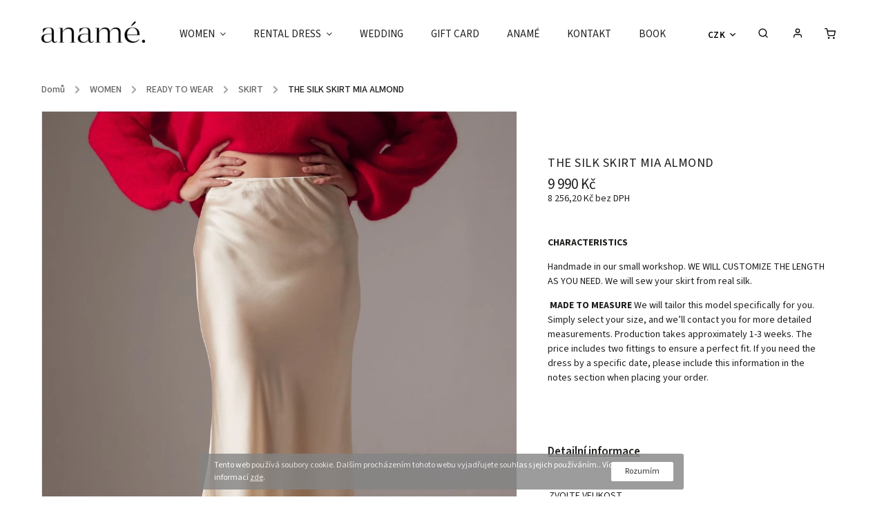

--- FILE ---
content_type: text/html; charset=utf-8
request_url: https://shop.aname.cz/sukne-slip-mia-silk-almond/
body_size: 27536
content:
<!doctype html><html lang="cs" dir="ltr" class="header-background-light external-fonts-loaded"><head><meta charset="utf-8" /><meta name="viewport" content="width=device-width,initial-scale=1" /><title>THE SILK SKIRT MIA ALMOND - anamé.</title><link rel="preconnect" href="https://cdn.myshoptet.com" /><link rel="dns-prefetch" href="https://cdn.myshoptet.com" /><link rel="preload" href="https://cdn.myshoptet.com/prj/dist/master/cms/libs/jquery/jquery-1.11.3.min.js" as="script" /><link href="https://cdn.myshoptet.com/prj/dist/master/cms/templates/frontend_templates/shared/css/font-face/source-sans-3.css" rel="stylesheet"><link href="https://cdn.myshoptet.com/prj/dist/master/cms/templates/frontend_templates/shared/css/font-face/raleway.css" rel="stylesheet"><script>
dataLayer = [];
dataLayer.push({'shoptet' : {
    "pageId": 1059,
    "pageType": "productDetail",
    "currency": "CZK",
    "currencyInfo": {
        "decimalSeparator": ",",
        "exchangeRate": 1,
        "priceDecimalPlaces": 2,
        "symbol": "K\u010d",
        "symbolLeft": 0,
        "thousandSeparator": " "
    },
    "language": "cs",
    "projectId": 369023,
    "product": {
        "id": 3639,
        "guid": "d56c7800-61d5-11ee-bfe6-f24631d4a679",
        "hasVariants": true,
        "codes": [
            {
                "code": "3639\/S"
            },
            {
                "code": "3639\/M"
            },
            {
                "code": "3639\/L"
            },
            {
                "code": "3639\/XL"
            }
        ],
        "name": "THE SILK SKIRT MIA ALMOND",
        "appendix": "",
        "weight": 0,
        "currentCategory": "WOMEN | READY TO WEAR | SKIRT",
        "currentCategoryGuid": "53726c1f-61bd-11eb-90ab-b8ca3a6a5ac4",
        "defaultCategory": "WOMEN | READY TO WEAR | SKIRT",
        "defaultCategoryGuid": "53726c1f-61bd-11eb-90ab-b8ca3a6a5ac4",
        "currency": "CZK",
        "priceWithVat": 9990
    },
    "stocks": [
        {
            "id": "ext",
            "title": "Sklad",
            "isDeliveryPoint": 0,
            "visibleOnEshop": 1
        }
    ],
    "cartInfo": {
        "id": null,
        "freeShipping": false,
        "freeShippingFrom": null,
        "leftToFreeGift": {
            "formattedPrice": "0 K\u010d",
            "priceLeft": 0
        },
        "freeGift": false,
        "leftToFreeShipping": {
            "priceLeft": null,
            "dependOnRegion": null,
            "formattedPrice": null
        },
        "discountCoupon": [],
        "getNoBillingShippingPrice": {
            "withoutVat": 0,
            "vat": 0,
            "withVat": 0
        },
        "cartItems": [],
        "taxMode": "ORDINARY"
    },
    "cart": [],
    "customer": {
        "priceRatio": 1,
        "priceListId": 1,
        "groupId": null,
        "registered": false,
        "mainAccount": false
    }
}});
</script>

<!-- Google Tag Manager -->
<script>(function(w,d,s,l,i){w[l]=w[l]||[];w[l].push({'gtm.start':
new Date().getTime(),event:'gtm.js'});var f=d.getElementsByTagName(s)[0],
j=d.createElement(s),dl=l!='dataLayer'?'&l='+l:'';j.async=true;j.src=
'https://www.googletagmanager.com/gtm.js?id='+i+dl;f.parentNode.insertBefore(j,f);
})(window,document,'script','dataLayer','GTM-KLMKM2T');</script>
<!-- End Google Tag Manager -->

<meta property="og:type" content="website"><meta property="og:site_name" content="shop.aname.cz"><meta property="og:url" content="https://shop.aname.cz/sukne-slip-mia-silk-almond/"><meta property="og:title" content="THE SILK SKIRT MIA ALMOND - anamé."><meta name="author" content="anamé."><meta name="web_author" content="Shoptet.cz"><meta name="dcterms.rightsHolder" content="shop.aname.cz"><meta name="robots" content="index,follow"><meta property="og:image" content="https://cdn.myshoptet.com/usr/shop.aname.cz/user/shop/big/3639-15_the-silk-skirt-mia-almond.jpg?65743ebe"><meta property="og:description" content="THE SILK SKIRT MIA ALMOND. 
CHARACTERISTICS
Handmade in our small workshop. WE WILL CUSTOMIZE THE LENGTH AS YOU NEED. We will sew your skirt from real silk. 
 MADE TO MEASURE We will tailor this model specifically for you. Simply select your size, and we’ll contact you for more detailed measurements. Production…"><meta name="description" content="THE SILK SKIRT MIA ALMOND. 
CHARACTERISTICS
Handmade in our small workshop. WE WILL CUSTOMIZE THE LENGTH AS YOU NEED. We will sew your skirt from real silk. 
 MADE TO MEASURE We will tailor this model specifically for you. Simply select your size, and we’ll contact you for more detailed measurements. Production…"><meta name="google-site-verification" content='<meta name="google-site-verification" content="p-oTxI3I4vA5gPdvoO5CTEcybvMMTnd6i5uZfERk7G4" />'><meta property="product:price:amount" content="9990"><meta property="product:price:currency" content="CZK"><style>:root {--color-primary: #000000;--color-primary-h: 0;--color-primary-s: 0%;--color-primary-l: 0%;--color-primary-hover: #343434;--color-primary-hover-h: 0;--color-primary-hover-s: 0%;--color-primary-hover-l: 20%;--color-secondary: #919191;--color-secondary-h: 0;--color-secondary-s: 0%;--color-secondary-l: 57%;--color-secondary-hover: #919191;--color-secondary-hover-h: 0;--color-secondary-hover-s: 0%;--color-secondary-hover-l: 57%;--color-tertiary: #9b9b9b;--color-tertiary-h: 0;--color-tertiary-s: 0%;--color-tertiary-l: 61%;--color-tertiary-hover: #656565;--color-tertiary-hover-h: 0;--color-tertiary-hover-s: 0%;--color-tertiary-hover-l: 40%;--color-header-background: #ffffff;--template-font: "Source Sans 3";--template-headings-font: "Raleway";--header-background-url: none;--cookies-notice-background: #1A1937;--cookies-notice-color: #F8FAFB;--cookies-notice-button-hover: #f5f5f5;--cookies-notice-link-hover: #27263f;--templates-update-management-preview-mode-content: "Náhled aktualizací šablony je aktivní pro váš prohlížeč."}</style>
    <script>var shoptet = shoptet || {};</script>
    <script src="https://cdn.myshoptet.com/prj/dist/master/shop/dist/main-3g-header.js.05f199e7fd2450312de2.js"></script>
<!-- User include --><!-- service 734(379) html code header -->
<script src="https://ajax.googleapis.com/ajax/libs/webfont/1.6.26/webfont.js"></script>

<style>
.not-working {background-color: black;color:white;width:100%;height:100%;position:fixed;top:0;left:0;z-index:9999999;text-align:center;padding:50px;}
</style>

<link rel="stylesheet" href="https://cdnjs.cloudflare.com/ajax/libs/twitter-bootstrap/4.4.1/css/bootstrap-grid.min.css" />
<link rel="stylesheet" href="https://code.jquery.com/ui/1.12.0/themes/smoothness/jquery-ui.min.css">
<link rel="stylesheet" href="https://cdn.myshoptet.com/usr/shoptet.tomashlad.eu/user/documents/extras/shoptet-font/font.css"/>
<link rel="stylesheet" href="https://cdn.jsdelivr.net/npm/slick-carousel@1.8.1/slick/slick.css" />

<link rel="stylesheet" href="https://cdn.myshoptet.com/usr/shoptet.tomashlad.eu/user/documents/extras/opal/animate.css">
<link rel="stylesheet" href="https://cdn.myshoptet.com/usr/shoptet.tomashlad.eu/user/documents/extras/opal/screen.min.css?v=1494">

<style>

@media only screen and (max-width: 767px) {
.top-navigation-menu {
    display: none !important;
}
}


body, .search fieldset input, input, .form-control, button, .button {
        font-family: 'Source Sans 3', sans-serif;
    }

select {
    font: 500 14px Source Sans 3;
}


.flags .flag.flag-new, .welcome-wrapper h1:before, input[type="checkbox"]:checked:after, .cart-table .related .cart-related-button .btn, .ordering-process .cart-content.checkout-box-wrapper,  .ordering-process .checkout-box, .top-navigation-bar .nav-part .top-navigation-tools .top-nav-button-account, .ordering-process .cart-empty .col-md-4 .cart-content, .in-klient #content table thead, .in-objednavky #content table thead, .in-klient-hodnoceni #content table thead, .in-klient-diskuze #content table thead, .ui-slider-horizontal .ui-slider-range {
background-color: #000000;
}

.button, .products .product button, .products .product .btn, .btn.btn-primary, button, .btn, .btn-primary, #filters #clear-filters a {
background-color: #919191;
}

.button:hover, .products .product button:hover, .products .product .btn:hover, .btn.btn-primary:hover, button:hover, .btn:hover, btn-primary:hover, .products .product .btn:hover, #filters #clear-filters a:hover {
background-color: #919191;
color: #fff;
}

.hp-ratings.container .ratings-list .votes-wrap .vote-wrap .vote-header .vote-pic .vote-initials, #content-wrapper .vote-initials {
background-color: #000000 !important;
color: #fff !important;
}

 .flags .flag.flag-new:after, .menu-helper ul li a:hover {
    color:  #000000 !important;
}

.product-top .add-to-cart button:hover, .add-to-cart-button.btn:hover, .cart-content .next-step .btn:hover {
    background: #919191;
}

.products-block.products .product button, .products-block.products .product .btn, .cart-content .next-step .btn, .product-top .add-to-cart button, .product-top .add-to-cart .btn {
    background: #919191;
}

.products-block.products .product button:hover, .products-block.products .product .btn:hover, .cart-content .next-step .btn:hover, .product-top .add-to-cart button:hover, .product-top .add-to-cart .btn:hover {
    background:  #919191;
}

a {
color: #222222;
}

.content-wrapper p a, .product-top .price-line .price-final, .subcategories li a:hover, .category-header input[type="radio"] + label:hover,  .ui-slider-horizontal .ui-slider-handle, .product-top .price-line .price-fina, .shp-tabs .shp-tab-link:hover, .type-detail .tab-content .detail-parameters th a, .type-detail .tab-content .detail-parameters td a, .product-top .p-detail-info > div a, .sidebar .filters-wrapper .toggle-filters {
color: #000000;
}

.sidebar .box.client-center-box ul .logout a {
color: #000000 !important;
}

a:hover, #header .navigation-buttons .btn .cart-price, .products .product .ratings-wrapper .stars .star, .product-top .p-detail-info .stars-wrapper .stars .star, .products .product .prices .price-final strong, ol.top-products li a strong, .categories .topic.active > a, .categories ul.expanded li.active a, .product-top .p-detail-info > div:last-child a, ol.cart-header li.active strong span, ul.manufacturers h2, #navigation ul.menu-level-1 > li > a:hover  {
color: #000000;
}

#header .navigation-buttons .btn.cart-count i, #ratingWrapper .link-like {
cursor: pointer,;
background: #919191;
color: #fff;
}

#header .navigation-buttons .btn:before, .category-header input[type="radio"]:checked + label, .shp-tabs-holder ul.shp-tabs li.active a {
cursor: pointer,;
color: #919191;
}

.shp-tabs-holder ul.shp-tabs li.active a {
border-color: #919191;
}

input[type="checkbox"]:checked:before, input[type="checkbox"]:checked + label::before, input[type="radio"]:checked + label::before, .sidebar .box.client-center-box ul .logout a, .sidebar .filters-wrapper .toggle-filters {
  border-color: #000000;
}

#carousel .carousel-slide-caption h2:before,
.h4::after, .content h4::after, .category-title::after, .p-detail-inner h1::after, h1:after, article h1::after, h4.homepage-group-title::after, .h4.homepage-group-title::after, footer h4:before, .products-related-header:after, ol.cart-header li.active strong span::before, ol.cart-header li.completed a span::before, input[type="checkbox"]:checked + label::after, input[type="radio"]:checked + label::after, .latest-contribution-wrapper h2:before, .price-range > div {
    background: #000000;
}

.sidebar .box-poll .poll-result > div {
  border-color: #000000;
  background-color: #000000;
}

@media only screen and (max-width: 768px) {
.top-navigation-bar .nav-part .responsive-tools a[data-target="navigation"] {
    background: #000000;
}
}
@media only screen and (max-width: 767px) {
.search-window-visible .search {overflow:visible !important;}
}

.required-asterisk:after {content: "*";padding-left: 0.5ch;color: #d63500;}
.copyright .podpis {display:block !important;}
.product-top .social-buttons-wrapper .social-buttons {z-index:1;}
#filters .slider-wrapper {width:100%;}
.footer-socials .contact-box>strong {display: none;}
.footer-banners .footer-banner img {width: 100%;max-width: 100%;height: auto;max-height: none;}
  .filters-unveil-button-wrapper a.unveil-button {line-height:55px;}
.newsletter .sr-only {clip: auto;height: auto;margin: 0;overflow: auto;position: relative;width: auto;}
.extended-banner-texts:empty {display:none;}
.extended-banner-texts < span:empty {display:none;}
.footer-links-icons {display:none;}
.advanced-filters-wrapper>div {padding-top:3px;}
.extended-banner-texts:empty {display: none !important;}
#carousel a {color: white;}
footer #formLogin .btn, footer #formLogin button, footer .search .btn, footer .search button {
    text-align: center;
    padding: 0 10px;
}
.sidebar-inner .subscribe-form button {padding:0;}
.in-index .products-block.products .slick-track {display:flex;}
.wrong-template {
    text-align: center;
    padding: 30px;
    background: #000;
    color: #fff;
    font-size: 20px;
    position: fixed;
    width: 100%;
    height: 100%;
    z-index: 99999999;
    top: 0;
    left: 0;
    padding-top: 20vh;
}
.wrong-template span {
    display: block;
    font-size: 15px;
    margin-top: 25px;
    opacity: 0.7;
}
.wrong-template span a {color: #fff; text-decoration: underline;}
@media only screen and (max-width: 1200px) {
    .type-detail .shp-tabs-wrapper .row {
        width:100%
    }
}
.advanced-parameter-inner img, .products-inline img {height:auto;}
img {height: auto;}
</style>
<style>
#carousel .carousel-inner:not(.tokyo-tools) {min-height:0 !important;}
#checkoutContent .form-group .form-control.hide {display: none;}
</style>
<!-- api 446(100) html code header -->
<link rel="stylesheet" href="https://cdn.myshoptet.com/usr/api2.dklab.cz/user/documents/_doplnky/poznamka/369023/326/369023_326.css" type="text/css" /><style> :root { 
            --dklab-poznamka-color-main: #000000;  
            --dklab-poznamka-color-empty: #A9A9A9;             
            --dklab-poznamka-color-tooltip-background: #000000;             
            --dklab-poznamka-color-tooltip-text: #FFFFFF;             
            --dklab-poznamka-color-cart-message: #000000;             
            --dklab-poznamka-color-cart-message-background: #F7AB31;             
        }
        </style>
<!-- service 446(100) html code header -->
<style>
@font-face {
    font-family: 'poznamka';
    src:  url('https://cdn.myshoptet.com/usr/api2.dklab.cz/user/documents/_doplnky/poznamka/font/note.eot?v1');
    src:  url('https://cdn.myshoptet.com/usr/api2.dklab.cz/user/documents/_doplnky/poznamka/font/note.eot?v1#iefix') format('embedded-opentype'),
    url('https://cdn.myshoptet.com/usr/api2.dklab.cz/user/documents/_doplnky/poznamka/font/note.ttf?v1') format('truetype'),
    url('https://cdn.myshoptet.com/usr/api2.dklab.cz/user/documents/_doplnky/poznamka/font/note.woff?v1') format('woff'),
    url('https://cdn.myshoptet.com/usr/api2.dklab.cz/user/documents/_doplnky/poznamka/font/note.svg?v1') format('svg');
    font-weight: normal;
    font-style: normal;
}
</style>
<!-- service 565(213) html code header -->
<!--
<link rel="stylesheet" type="text/css" href="https://app.visual.ws/gpwebpay_shoptet/shoptet.css">
<script async defer type="text/javascript" src="https://app.visual.ws/gpwebpay_shoptet/shoptet.js"></script>
-->
<!-- project html code header -->
<!-- <link href="https://shop.aname.cz/user/documents/main.css?v=" rel="stylesheet">  -->
<link href="https://shop.aname.cz/user/documents/main.css?v=4" rel="stylesheet"> 
<link href="https://fonts.googleapis.com/css2?family=Source+Sans+Pro:wght@300;400;600&display=swap" rel="stylesheet">
<link href="https://fonts.googleapis.com/css2?family=Raleway:wght@300;400;600&display=swap" rel="stylesheet">
<style type="text/css"> .header-contacts { visibility: hidden } </style>
<meta name="seznam-wmt" content="XtZsa8GOQCAfJ0YdyZkjiP17OxnqwhEL" />

<!-- Hotjar Tracking Code for https://shop.aname.cz -->
<script>
    (function(h,o,t,j,a,r){
        h.hj=h.hj||function(){(h.hj.q=h.hj.q||[]).push(arguments)};
        h._hjSettings={hjid:2219599,hjsv:6};
        a=o.getElementsByTagName('head')[0];
        r=o.createElement('script');r.async=1;
        r.src=t+h._hjSettings.hjid+j+h._hjSettings.hjsv;
        a.appendChild(r);
    })(window,document,'https://static.hotjar.com/c/hotjar-','.js?sv=');
</script>

<style>
.p-in-in {
  margin: auto !important;
}
</style>

<style>
.link-icon.chat {
  display: none !important;
}
</style>

<style>
.flag.flag-discount { 
	display: none !important;
  }
</style>


<!-- /User include --><link rel="shortcut icon" href="/favicon.png" type="image/x-icon" /><link rel="canonical" href="https://shop.aname.cz/sukne-slip-mia-silk-almond/" />    <!-- Global site tag (gtag.js) - Google Analytics -->
    <script async src="https://www.googletagmanager.com/gtag/js?id=G-VX80G0K75L"></script>
    <script>
        
        window.dataLayer = window.dataLayer || [];
        function gtag(){dataLayer.push(arguments);}
        

        
        gtag('js', new Date());

        
                gtag('config', 'G-VX80G0K75L', {"groups":"GA4","send_page_view":false,"content_group":"productDetail","currency":"CZK","page_language":"cs"});
        
                gtag('config', 'AW-871704566');
        
        
        
        
        
                    gtag('event', 'page_view', {"send_to":"GA4","page_language":"cs","content_group":"productDetail","currency":"CZK"});
        
                gtag('set', 'currency', 'CZK');

        gtag('event', 'view_item', {
            "send_to": "UA",
            "items": [
                {
                    "id": "3639\/S",
                    "name": "THE SILK SKIRT MIA ALMOND",
                    "category": "WOMEN \/ READY TO WEAR \/ SKIRT",
                                                            "variant": "ZVOLTE VELIKOST: S ( 34-36)",
                                        "price": 8256.2
                }
            ]
        });
        
        
        
        
        
                    gtag('event', 'view_item', {"send_to":"GA4","page_language":"cs","content_group":"productDetail","value":8256.2000000000007,"currency":"CZK","items":[{"item_id":"3639\/S","item_name":"THE SILK SKIRT MIA ALMOND","item_category":"WOMEN","item_category2":"READY TO WEAR","item_category3":"SKIRT","item_variant":"3639\/S~ZVOLTE VELIKOST: S ( 34-36)","price":8256.2000000000007,"quantity":1,"index":0}]});
        
        
        
        
        
        
        
        document.addEventListener('DOMContentLoaded', function() {
            if (typeof shoptet.tracking !== 'undefined') {
                for (var id in shoptet.tracking.bannersList) {
                    gtag('event', 'view_promotion', {
                        "send_to": "UA",
                        "promotions": [
                            {
                                "id": shoptet.tracking.bannersList[id].id,
                                "name": shoptet.tracking.bannersList[id].name,
                                "position": shoptet.tracking.bannersList[id].position
                            }
                        ]
                    });
                }
            }

            shoptet.consent.onAccept(function(agreements) {
                if (agreements.length !== 0) {
                    console.debug('gtag consent accept');
                    var gtagConsentPayload =  {
                        'ad_storage': agreements.includes(shoptet.config.cookiesConsentOptPersonalisation)
                            ? 'granted' : 'denied',
                        'analytics_storage': agreements.includes(shoptet.config.cookiesConsentOptAnalytics)
                            ? 'granted' : 'denied',
                                                                                                'ad_user_data': agreements.includes(shoptet.config.cookiesConsentOptPersonalisation)
                            ? 'granted' : 'denied',
                        'ad_personalization': agreements.includes(shoptet.config.cookiesConsentOptPersonalisation)
                            ? 'granted' : 'denied',
                        };
                    console.debug('update consent data', gtagConsentPayload);
                    gtag('consent', 'update', gtagConsentPayload);
                    dataLayer.push(
                        { 'event': 'update_consent' }
                    );
                }
            });
        });
    </script>
</head><body class="desktop id-1059 in-skirt template-11 type-product type-detail one-column-body columns-3 blank-mode blank-mode-css ums_forms_redesign--off ums_a11y_category_page--on ums_discussion_rating_forms--off ums_flags_display_unification--on ums_a11y_login--on mobile-header-version-0">
        <div id="fb-root"></div>
        <script>
            window.fbAsyncInit = function() {
                FB.init({
//                    appId            : 'your-app-id',
                    autoLogAppEvents : true,
                    xfbml            : true,
                    version          : 'v19.0'
                });
            };
        </script>
        <script async defer crossorigin="anonymous" src="https://connect.facebook.net/cs_CZ/sdk.js"></script>
<!-- Google Tag Manager (noscript) -->
<noscript><iframe src="https://www.googletagmanager.com/ns.html?id=GTM-KLMKM2T"
height="0" width="0" style="display:none;visibility:hidden"></iframe></noscript>
<!-- End Google Tag Manager (noscript) -->

    <div class="cookie-ag-wrap">
        <div class="site-msg cookies" data-testid="cookiePopup" data-nosnippet>
            <form action="">
                Tento web používá soubory cookie. Dalším procházením tohoto webu vyjadřujete souhlas s jejich používáním.. Více informací <a href="https://aname.cz/GDPR/" target="_blank" rel="noopener noreferrer">zde</a>.
                <button type="submit" class="btn btn-xs btn-default CookiesOK" data-cookie-notice-ttl="14" data-testid="buttonCookieSubmit">Rozumím</button>
            </form>
        </div>
            </div>
<a href="#content" class="skip-link sr-only">Přejít na obsah</a><div class="overall-wrapper"><div class="user-action"><div class="container">
    <div class="user-action-in">
                    <div id="login" class="user-action-login popup-widget login-widget" role="dialog" aria-labelledby="loginHeading">
        <div class="popup-widget-inner">
                            <h2 id="loginHeading">Přihlášení k vašemu účtu</h2><div id="customerLogin"><form action="/action/Customer/Login/" method="post" id="formLoginIncluded" class="csrf-enabled formLogin" data-testid="formLogin"><input type="hidden" name="referer" value="" /><div class="form-group"><div class="input-wrapper email js-validated-element-wrapper no-label"><input type="email" name="email" class="form-control" autofocus placeholder="E-mailová adresa (např. jan@novak.cz)" data-testid="inputEmail" autocomplete="email" required /></div></div><div class="form-group"><div class="input-wrapper password js-validated-element-wrapper no-label"><input type="password" name="password" class="form-control" placeholder="Heslo" data-testid="inputPassword" autocomplete="current-password" required /><span class="no-display">Nemůžete vyplnit toto pole</span><input type="text" name="surname" value="" class="no-display" /></div></div><div class="form-group"><div class="login-wrapper"><button type="submit" class="btn btn-secondary btn-text btn-login" data-testid="buttonSubmit">Přihlásit se</button><div class="password-helper"><a href="/registrace/" data-testid="signup" rel="nofollow">Nová registrace</a><a href="/klient/zapomenute-heslo/" rel="nofollow">Zapomenuté heslo</a></div></div></div></form>
</div>                    </div>
    </div>

                            <div id="cart-widget" class="user-action-cart popup-widget cart-widget loader-wrapper" data-testid="popupCartWidget" role="dialog" aria-hidden="true">
    <div class="popup-widget-inner cart-widget-inner place-cart-here">
        <div class="loader-overlay">
            <div class="loader"></div>
        </div>
    </div>

    <div class="cart-widget-button">
        <a href="/kosik/" class="btn btn-conversion" id="continue-order-button" rel="nofollow" data-testid="buttonNextStep">Pokračovat do košíku</a>
    </div>
</div>
            </div>
</div>
</div><div class="top-navigation-bar" data-testid="topNavigationBar">

    <div class="container">

        <div class="top-navigation-contacts">
            <strong>Zákaznická podpora:</strong><a href="tel:777066702" class="project-phone" aria-label="Zavolat na 777066702" data-testid="contactboxPhone"><span>777 066 702</span></a><a href="mailto:aname@aname.cz" class="project-email" data-testid="contactboxEmail"><span>aname@aname.cz</span></a>        </div>

                            <div class="top-navigation-menu">
                <div class="top-navigation-menu-trigger"></div>
                <ul class="top-navigation-bar-menu">
                                            <li class="top-navigation-menu-item-external-171">
                            <a href="https://aname.cz/o-aname-2/">About anamé.</a>
                        </li>
                                            <li class="top-navigation-menu-item-external-63">
                            <a href="https://aname.cz/store/">anamé store</a>
                        </li>
                                            <li class="top-navigation-menu-item-external-69">
                            <a href="https://shop.aname.cz/make-it-personal/">Personalizace</a>
                        </li>
                                            <li class="top-navigation-menu-item-external-312">
                            <a href="https://aname.cz/subscribe">Newsletter</a>
                        </li>
                                            <li class="top-navigation-menu-item-external-57">
                            <a href="https://aname.cz/o-hedvabi/">Péče o hedvábí</a>
                        </li>
                                            <li class="top-navigation-menu-item-691">
                            <a href="/podminky-ochrany-osobnich-udaju/">Podmínky ochrany osobních údajů </a>
                        </li>
                                            <li class="top-navigation-menu-item-external-222">
                            <a href="https://shop.aname.cz/user/documents/upload/formuláře reklamace/FORMULAR PRO ODSTOUPENI OD SMLOUVY.pdf" target="blank">Formulář pro odstoupení od smlouvy</a>
                        </li>
                                            <li class="top-navigation-menu-item-39">
                            <a href="/obchodni-podminky/">Obchodní podmínky</a>
                        </li>
                                            <li class="top-navigation-menu-item-external-225">
                            <a href="https://shop.aname.cz/user/documents/upload/formuláře reklamace/REKLAMAČNÍ PROTOKOL.pdf" target="blank">Reklamační protokol</a>
                        </li>
                                            <li class="top-navigation-menu-item-external-329">
                            <a href="https://aname.cz/book/" target="blank">Rezervujte si svůj termín</a>
                        </li>
                                            <li class="top-navigation-menu-item-29">
                            <a href="/kontakty/">Kontakty</a>
                        </li>
                                    </ul>
                <ul class="top-navigation-bar-menu-helper"></ul>
            </div>
        
        <div class="top-navigation-tools">
            <div class="responsive-tools">
                <a href="#" class="toggle-window" data-target="search" aria-label="Hledat" data-testid="linkSearchIcon"></a>
                                                            <a href="#" class="toggle-window" data-target="login"></a>
                                                    <a href="#" class="toggle-window" data-target="navigation" aria-label="Menu" data-testid="hamburgerMenu"></a>
            </div>
                <div class="dropdown">
        <span>Ceny v:</span>
        <button id="topNavigationDropdown" type="button" data-toggle="dropdown" aria-haspopup="true" aria-expanded="false">
            CZK
            <span class="caret"></span>
        </button>
        <ul class="dropdown-menu" aria-labelledby="topNavigationDropdown"><li><a href="/action/Currency/changeCurrency/?currencyCode=CZK" rel="nofollow">CZK</a></li><li><a href="/action/Currency/changeCurrency/?currencyCode=EUR" rel="nofollow">EUR</a></li></ul>
    </div>
            <button class="top-nav-button top-nav-button-login toggle-window" type="button" data-target="login" aria-haspopup="dialog" aria-controls="login" aria-expanded="false" data-testid="signin"><span>Přihlášení</span></button>        </div>

    </div>

</div>
<header id="header"><div class="container navigation-wrapper">
    <div class="header-top">
        <div class="site-name-wrapper">
            <div class="site-name"><a href="/" data-testid="linkWebsiteLogo"><img src="https://cdn.myshoptet.com/usr/shop.aname.cz/user/logos/aname_black_logo_small.png" alt="anamé." fetchpriority="low" /></a></div>        </div>
        <div class="search" itemscope itemtype="https://schema.org/WebSite">
            <meta itemprop="headline" content="SKIRT"/><meta itemprop="url" content="https://shop.aname.cz"/><meta itemprop="text" content="THE SILK SKIRT MIA ALMOND. CHARACTERISTICS Handmade in our small workshop. WE WILL CUSTOMIZE THE LENGTH AS YOU NEED.&amp;amp;nbsp;We will sew your skirt from real silk.&amp;amp;nbsp; &amp;amp;nbsp;MADE TO MEASURE&amp;amp;nbsp;We will tailor this model specifically for you. Simply select your size, and we’ll contact you for more..."/>            <form action="/action/ProductSearch/prepareString/" method="post"
    id="formSearchForm" class="search-form compact-form js-search-main"
    itemprop="potentialAction" itemscope itemtype="https://schema.org/SearchAction" data-testid="searchForm">
    <fieldset>
        <meta itemprop="target"
            content="https://shop.aname.cz/vyhledavani/?string={string}"/>
        <input type="hidden" name="language" value="cs"/>
        
            
<input
    type="search"
    name="string"
        class="query-input form-control search-input js-search-input"
    placeholder="Napište, co hledáte"
    autocomplete="off"
    required
    itemprop="query-input"
    aria-label="Vyhledávání"
    data-testid="searchInput"
>
            <button type="submit" class="btn btn-default" data-testid="searchBtn">Hledat</button>
        
    </fieldset>
</form>
        </div>
        <div class="navigation-buttons">
                
    <a href="/kosik/" class="btn btn-icon toggle-window cart-count" data-target="cart" data-hover="true" data-redirect="true" data-testid="headerCart" rel="nofollow" aria-haspopup="dialog" aria-expanded="false" aria-controls="cart-widget">
        
                <span class="sr-only">Nákupní košík</span>
        
            <span class="cart-price visible-lg-inline-block" data-testid="headerCartPrice">
                                    Prázdný košík                            </span>
        
    
            </a>
        </div>
    </div>
    <nav id="navigation" aria-label="Hlavní menu" data-collapsible="true"><div class="navigation-in menu"><ul class="menu-level-1" role="menubar" data-testid="headerMenuItems"><li class="menu-item-960 ext" role="none"><a href="/zeny/" data-testid="headerMenuItem" role="menuitem" aria-haspopup="true" aria-expanded="false"><b>WOMEN</b><span class="submenu-arrow"></span></a><ul class="menu-level-2" aria-label="WOMEN" tabindex="-1" role="menu"><li class="menu-item-1293 has-third-level" role="none"><a href="/ready-to-wear/" class="menu-image" data-testid="headerMenuItem" tabindex="-1" aria-hidden="true"><img src="data:image/svg+xml,%3Csvg%20width%3D%22140%22%20height%3D%22100%22%20xmlns%3D%22http%3A%2F%2Fwww.w3.org%2F2000%2Fsvg%22%3E%3C%2Fsvg%3E" alt="" aria-hidden="true" width="140" height="100"  data-src="https://cdn.myshoptet.com/usr/shop.aname.cz/user/categories/thumb/wind_in_the_hair_aname.jpg" fetchpriority="low" /></a><div><a href="/ready-to-wear/" data-testid="headerMenuItem" role="menuitem"><span>READY TO WEAR</span></a>
                                                    <ul class="menu-level-3" role="menu">
                                                                    <li class="menu-item-978" role="none">
                                        <a href="/novinky/" data-testid="headerMenuItem" role="menuitem">
                                            NEW</a>,                                    </li>
                                                                    <li class="menu-item-1766" role="none">
                                        <a href="/coat/" data-testid="headerMenuItem" role="menuitem">
                                            COAT</a>,                                    </li>
                                                                    <li class="menu-item-1452" role="none">
                                        <a href="/sweaters/" data-testid="headerMenuItem" role="menuitem">
                                            SWEATERS</a>,                                    </li>
                                                                    <li class="menu-item-1721" role="none">
                                        <a href="/corset-2/" data-testid="headerMenuItem" role="menuitem">
                                            CORSET</a>,                                    </li>
                                                                    <li class="menu-item-1056" role="none">
                                        <a href="/dress/" data-testid="headerMenuItem" role="menuitem">
                                            DRESSES</a>,                                    </li>
                                                                    <li class="menu-item-1482" role="none">
                                        <a href="/jacket/" data-testid="headerMenuItem" role="menuitem">
                                            JACKET</a>,                                    </li>
                                                                    <li class="menu-item-1050" role="none">
                                        <a href="/caftans-blankets/" data-testid="headerMenuItem" role="menuitem">
                                            CAFTANS / BLANKETS</a>,                                    </li>
                                                                    <li class="menu-item-1059" role="none">
                                        <a href="/skirt/" class="active" data-testid="headerMenuItem" role="menuitem">
                                            SKIRT</a>,                                    </li>
                                                                    <li class="menu-item-990" role="none">
                                        <a href="/pants/" data-testid="headerMenuItem" role="menuitem">
                                            TROUSERS</a>,                                    </li>
                                                                    <li class="menu-item-1317" role="none">
                                        <a href="/shirt/" data-testid="headerMenuItem" role="menuitem">
                                            SHIRT</a>,                                    </li>
                                                                    <li class="menu-item-984" role="none">
                                        <a href="/sweatshirts/" data-testid="headerMenuItem" role="menuitem">
                                            SWEATSHIRTS</a>,                                    </li>
                                                                    <li class="menu-item-987" role="none">
                                        <a href="/sweatshirt-sets/" data-testid="headerMenuItem" role="menuitem">
                                            SWEATSHIRT SETS</a>,                                    </li>
                                                                    <li class="menu-item-1047" role="none">
                                        <a href="/t-shirts/" data-testid="headerMenuItem" role="menuitem">
                                            T-SHIRTS</a>                                    </li>
                                                            </ul>
                        </div></li><li class="menu-item-966 has-third-level" role="none"><a href="/collection/" class="menu-image" data-testid="headerMenuItem" tabindex="-1" aria-hidden="true"><img src="data:image/svg+xml,%3Csvg%20width%3D%22140%22%20height%3D%22100%22%20xmlns%3D%22http%3A%2F%2Fwww.w3.org%2F2000%2Fsvg%22%3E%3C%2Fsvg%3E" alt="" aria-hidden="true" width="140" height="100"  data-src="https://cdn.myshoptet.com/usr/shop.aname.cz/user/categories/thumb/chic.jpg" fetchpriority="low" /></a><div><a href="/collection/" data-testid="headerMenuItem" role="menuitem"><span>COLLECTION</span></a>
                                                    <ul class="menu-level-3" role="menu">
                                                                    <li class="menu-item-1748" role="none">
                                        <a href="/fall-winter-25/" data-testid="headerMenuItem" role="menuitem">
                                            FALL WINTER 25</a>,                                    </li>
                                                                    <li class="menu-item-1733" role="none">
                                        <a href="/multiway-collection/" data-testid="headerMenuItem" role="menuitem">
                                            MULTIWAY</a>,                                    </li>
                                                                    <li class="menu-item-1724" role="none">
                                        <a href="/the-silk-unisex-uniform/" data-testid="headerMenuItem" role="menuitem">
                                            SILK UNIFORM</a>,                                    </li>
                                                                    <li class="menu-item-999" role="none">
                                        <a href="/silk-edition/" data-testid="headerMenuItem" role="menuitem">
                                            SILK ANAMÉ</a>,                                    </li>
                                                                    <li class="menu-item-1347" role="none">
                                        <a href="/summer-resort-25/" data-testid="headerMenuItem" role="menuitem">
                                            SUMMER | RESORT 25</a>,                                    </li>
                                                                    <li class="menu-item-1305" role="none">
                                        <a href="/capsule-collection/" data-testid="headerMenuItem" role="menuitem">
                                            CAPSULE DROP</a>,                                    </li>
                                                                    <li class="menu-item-1359" role="none">
                                        <a href="/svatebni-saty/" data-testid="headerMenuItem" role="menuitem">
                                            MINIMALIST WEDDING</a>,                                    </li>
                                                                    <li class="menu-item-1191" role="none">
                                        <a href="/couple-edition/" data-testid="headerMenuItem" role="menuitem">
                                            COUPLE EDITION</a>,                                    </li>
                                                                    <li class="menu-item-1707" role="none">
                                        <a href="/personalized-collection/" data-testid="headerMenuItem" role="menuitem">
                                            PERSONALIZED COLLECTION</a>,                                    </li>
                                                                    <li class="menu-item-1715" role="none">
                                        <a href="/evening-dress-premium-line/" data-testid="headerMenuItem" role="menuitem">
                                            EVENING DRESS / PREMIUM LINE</a>,                                    </li>
                                                                    <li class="menu-item-1739" role="none">
                                        <a href="/cashmere-collection/" data-testid="headerMenuItem" role="menuitem">
                                            CASHMERE COLLECTION</a>,                                    </li>
                                                                    <li class="menu-item-1742" role="none">
                                        <a href="/shape-collection/" data-testid="headerMenuItem" role="menuitem">
                                            SHAPE COLLECTION</a>                                    </li>
                                                            </ul>
                        </div></li><li class="menu-item-1116 has-third-level" role="none"><a href="/accessories/" class="menu-image" data-testid="headerMenuItem" tabindex="-1" aria-hidden="true"><img src="data:image/svg+xml,%3Csvg%20width%3D%22140%22%20height%3D%22100%22%20xmlns%3D%22http%3A%2F%2Fwww.w3.org%2F2000%2Fsvg%22%3E%3C%2Fsvg%3E" alt="" aria-hidden="true" width="140" height="100"  data-src="https://cdn.myshoptet.com/usr/shop.aname.cz/user/categories/thumb/fluffy_a2.jpg" fetchpriority="low" /></a><div><a href="/accessories/" data-testid="headerMenuItem" role="menuitem"><span>ACCESSORIES</span></a>
                                                    <ul class="menu-level-3" role="menu">
                                                                    <li class="menu-item-1581" role="none">
                                        <a href="/new/" data-testid="headerMenuItem" role="menuitem">
                                            NEW</a>,                                    </li>
                                                                    <li class="menu-item-1494" role="none">
                                        <a href="/gloves/" data-testid="headerMenuItem" role="menuitem">
                                            GLOVES</a>,                                    </li>
                                                                    <li class="menu-item-1182" role="none">
                                        <a href="/bags/" data-testid="headerMenuItem" role="menuitem">
                                            BAGS</a>,                                    </li>
                                                                    <li class="menu-item-1500" role="none">
                                        <a href="/belts/" data-testid="headerMenuItem" role="menuitem">
                                            BELTS</a>,                                    </li>
                                                                    <li class="menu-item-1692" role="none">
                                        <a href="/clutch/" data-testid="headerMenuItem" role="menuitem">
                                            CLUTCH</a>,                                    </li>
                                                                    <li class="menu-item-1203" role="none">
                                        <a href="/scarf/" data-testid="headerMenuItem" role="menuitem">
                                            SCARF</a>,                                    </li>
                                                                    <li class="menu-item-1062" role="none">
                                        <a href="/hat/" data-testid="headerMenuItem" role="menuitem">
                                            HAT</a>,                                    </li>
                                                                    <li class="menu-item-1077" role="none">
                                        <a href="/jewelery/" data-testid="headerMenuItem" role="menuitem">
                                            JEWELERY</a>,                                    </li>
                                                                    <li class="menu-item-1167" role="none">
                                        <a href="/personalized-bags/" data-testid="headerMenuItem" role="menuitem">
                                            PERSONALIZED BAGS</a>,                                    </li>
                                                                    <li class="menu-item-1512" role="none">
                                        <a href="/personalized-toilet-bags/" data-testid="headerMenuItem" role="menuitem">
                                            PERSONALIZED TOILET BAGS</a>,                                    </li>
                                                                    <li class="menu-item-1368" role="none">
                                        <a href="/personalized-wedding-gown/" data-testid="headerMenuItem" role="menuitem">
                                            PERSONALIZED WEDDING GOWN</a>,                                    </li>
                                                                    <li class="menu-item-1488" role="none">
                                        <a href="/underwear/" data-testid="headerMenuItem" role="menuitem">
                                            UNDERWEAR</a>,                                    </li>
                                                                    <li class="menu-item-1745" role="none">
                                        <a href="/beret/" data-testid="headerMenuItem" role="menuitem">
                                            BERET</a>                                    </li>
                                                            </ul>
                        </div></li><li class="menu-item-1080 has-third-level" role="none"><a href="/others/" class="menu-image" data-testid="headerMenuItem" tabindex="-1" aria-hidden="true"><img src="data:image/svg+xml,%3Csvg%20width%3D%22140%22%20height%3D%22100%22%20xmlns%3D%22http%3A%2F%2Fwww.w3.org%2F2000%2Fsvg%22%3E%3C%2Fsvg%3E" alt="" aria-hidden="true" width="140" height="100"  data-src="https://cdn.myshoptet.com/prj/dist/master/cms/templates/frontend_templates/00/img/folder.svg" fetchpriority="low" /></a><div><a href="/others/" data-testid="headerMenuItem" role="menuitem"><span>OTHERS</span></a>
                                                    <ul class="menu-level-3" role="menu">
                                                                    <li class="menu-item-975" role="none">
                                        <a href="/gifts-and-home/" data-testid="headerMenuItem" role="menuitem">
                                            PERSONALISED GIFTS</a>,                                    </li>
                                                                    <li class="menu-item-1712" role="none">
                                        <a href="/gift-voucher/" data-testid="headerMenuItem" role="menuitem">
                                            GIFT VOUCHER</a>                                    </li>
                                                            </ul>
                        </div></li><li class="menu-item-1554 has-third-level" role="none"><a href="/discovery/" class="menu-image" data-testid="headerMenuItem" tabindex="-1" aria-hidden="true"><img src="data:image/svg+xml,%3Csvg%20width%3D%22140%22%20height%3D%22100%22%20xmlns%3D%22http%3A%2F%2Fwww.w3.org%2F2000%2Fsvg%22%3E%3C%2Fsvg%3E" alt="" aria-hidden="true" width="140" height="100"  data-src="https://cdn.myshoptet.com/prj/dist/master/cms/templates/frontend_templates/00/img/folder.svg" fetchpriority="low" /></a><div><a href="/discovery/" data-testid="headerMenuItem" role="menuitem"><span>DISCOVERY</span></a>
                                                    <ul class="menu-level-3" role="menu">
                                                                    <li class="menu-item-1413" role="none">
                                        <a href="/last-pieces/" data-testid="headerMenuItem" role="menuitem">
                                            LAST PIECES</a>                                    </li>
                                                            </ul>
                        </div></li></ul></li>
<li class="menu-item-1392 ext" role="none"><a href="/rental-dresses/" data-testid="headerMenuItem" role="menuitem" aria-haspopup="true" aria-expanded="false"><b>RENTAL DRESS</b><span class="submenu-arrow"></span></a><ul class="menu-level-2" aria-label="RENTAL DRESS" tabindex="-1" role="menu"><li class="menu-item-1718" role="none"><a href="/new-2/" class="menu-image" data-testid="headerMenuItem" tabindex="-1" aria-hidden="true"><img src="data:image/svg+xml,%3Csvg%20width%3D%22140%22%20height%3D%22100%22%20xmlns%3D%22http%3A%2F%2Fwww.w3.org%2F2000%2Fsvg%22%3E%3C%2Fsvg%3E" alt="" aria-hidden="true" width="140" height="100"  data-src="https://cdn.myshoptet.com/prj/dist/master/cms/templates/frontend_templates/00/img/folder.svg" fetchpriority="low" /></a><div><a href="/new-2/" data-testid="headerMenuItem" role="menuitem"><span>NEW</span></a>
                        </div></li><li class="menu-item-1751" role="none"><a href="/evening-dress/" class="menu-image" data-testid="headerMenuItem" tabindex="-1" aria-hidden="true"><img src="data:image/svg+xml,%3Csvg%20width%3D%22140%22%20height%3D%22100%22%20xmlns%3D%22http%3A%2F%2Fwww.w3.org%2F2000%2Fsvg%22%3E%3C%2Fsvg%3E" alt="" aria-hidden="true" width="140" height="100"  data-src="https://cdn.myshoptet.com/prj/dist/master/cms/templates/frontend_templates/00/img/folder.svg" fetchpriority="low" /></a><div><a href="/evening-dress/" data-testid="headerMenuItem" role="menuitem"><span>EVENING DRESS</span></a>
                        </div></li><li class="menu-item-1754" role="none"><a href="/black-tie-dress/" class="menu-image" data-testid="headerMenuItem" tabindex="-1" aria-hidden="true"><img src="data:image/svg+xml,%3Csvg%20width%3D%22140%22%20height%3D%22100%22%20xmlns%3D%22http%3A%2F%2Fwww.w3.org%2F2000%2Fsvg%22%3E%3C%2Fsvg%3E" alt="" aria-hidden="true" width="140" height="100"  data-src="https://cdn.myshoptet.com/prj/dist/master/cms/templates/frontend_templates/00/img/folder.svg" fetchpriority="low" /></a><div><a href="/black-tie-dress/" data-testid="headerMenuItem" role="menuitem"><span>BLACK TIE DRESS</span></a>
                        </div></li><li class="menu-item-1757" role="none"><a href="/casual-dress/" class="menu-image" data-testid="headerMenuItem" tabindex="-1" aria-hidden="true"><img src="data:image/svg+xml,%3Csvg%20width%3D%22140%22%20height%3D%22100%22%20xmlns%3D%22http%3A%2F%2Fwww.w3.org%2F2000%2Fsvg%22%3E%3C%2Fsvg%3E" alt="" aria-hidden="true" width="140" height="100"  data-src="https://cdn.myshoptet.com/prj/dist/master/cms/templates/frontend_templates/00/img/folder.svg" fetchpriority="low" /></a><div><a href="/casual-dress/" data-testid="headerMenuItem" role="menuitem"><span>CASUAL DRESS</span></a>
                        </div></li><li class="menu-item-1760" role="none"><a href="/party-dress/" class="menu-image" data-testid="headerMenuItem" tabindex="-1" aria-hidden="true"><img src="data:image/svg+xml,%3Csvg%20width%3D%22140%22%20height%3D%22100%22%20xmlns%3D%22http%3A%2F%2Fwww.w3.org%2F2000%2Fsvg%22%3E%3C%2Fsvg%3E" alt="" aria-hidden="true" width="140" height="100"  data-src="https://cdn.myshoptet.com/prj/dist/master/cms/templates/frontend_templates/00/img/folder.svg" fetchpriority="low" /></a><div><a href="/party-dress/" data-testid="headerMenuItem" role="menuitem"><span>PARTY DRESS</span></a>
                        </div></li><li class="menu-item-1763" role="none"><a href="/wedding-guest/" class="menu-image" data-testid="headerMenuItem" tabindex="-1" aria-hidden="true"><img src="data:image/svg+xml,%3Csvg%20width%3D%22140%22%20height%3D%22100%22%20xmlns%3D%22http%3A%2F%2Fwww.w3.org%2F2000%2Fsvg%22%3E%3C%2Fsvg%3E" alt="" aria-hidden="true" width="140" height="100"  data-src="https://cdn.myshoptet.com/prj/dist/master/cms/templates/frontend_templates/00/img/folder.svg" fetchpriority="low" /></a><div><a href="/wedding-guest/" data-testid="headerMenuItem" role="menuitem"><span>WEDDING GUEST</span></a>
                        </div></li><li class="menu-item-1769" role="none"><a href="/corset-dress/" class="menu-image" data-testid="headerMenuItem" tabindex="-1" aria-hidden="true"><img src="data:image/svg+xml,%3Csvg%20width%3D%22140%22%20height%3D%22100%22%20xmlns%3D%22http%3A%2F%2Fwww.w3.org%2F2000%2Fsvg%22%3E%3C%2Fsvg%3E" alt="" aria-hidden="true" width="140" height="100"  data-src="https://cdn.myshoptet.com/prj/dist/master/cms/templates/frontend_templates/00/img/folder.svg" fetchpriority="low" /></a><div><a href="/corset-dress/" data-testid="headerMenuItem" role="menuitem"><span>CORSET DRESS</span></a>
                        </div></li></ul></li>
<li class="menu-item-1383" role="none"><a href="/wedding-dresses/" data-testid="headerMenuItem" role="menuitem" aria-expanded="false"><b>WEDDING</b></a></li>
<li class="menu-item-843" role="none"><a href="/darkova-karta/" data-testid="headerMenuItem" role="menuitem" aria-expanded="false"><b>GIFT CARD</b></a></li>
<li class="menu-item-external-315" role="none"><a href="https://aname.cz" data-testid="headerMenuItem" role="menuitem" aria-expanded="false"><b>ANAMÉ</b></a></li>
<li class="menu-item-external-282" role="none"><a href="https://aname.cz/kontakt/" data-testid="headerMenuItem" role="menuitem" aria-expanded="false"><b>KONTAKT</b></a></li>
<li class="menu-item-external-326" role="none"><a href="https://aname.cz/book/" target="blank" data-testid="headerMenuItem" role="menuitem" aria-expanded="false"><b>BOOK</b></a></li>
</ul></div><span class="navigation-close"></span></nav><div class="menu-helper" data-testid="hamburgerMenu"><span>Více</span></div>
</div></header><!-- / header -->


                    <div class="container breadcrumbs-wrapper">
            <div class="breadcrumbs" itemscope itemtype="https://schema.org/BreadcrumbList">
                                                                            <span id="navigation-first" data-basetitle="anamé." itemprop="itemListElement" itemscope itemtype="https://schema.org/ListItem">
                <a href="/" itemprop="item" ><span itemprop="name">Domů</span></a>
                <span class="navigation-bullet">/</span>
                <meta itemprop="position" content="1" />
            </span>
                                <span id="navigation-1" itemprop="itemListElement" itemscope itemtype="https://schema.org/ListItem">
                <a href="/zeny/" itemprop="item" data-testid="breadcrumbsSecondLevel"><span itemprop="name">WOMEN</span></a>
                <span class="navigation-bullet">/</span>
                <meta itemprop="position" content="2" />
            </span>
                                <span id="navigation-2" itemprop="itemListElement" itemscope itemtype="https://schema.org/ListItem">
                <a href="/ready-to-wear/" itemprop="item" data-testid="breadcrumbsSecondLevel"><span itemprop="name">READY TO WEAR</span></a>
                <span class="navigation-bullet">/</span>
                <meta itemprop="position" content="3" />
            </span>
                                <span id="navigation-3" itemprop="itemListElement" itemscope itemtype="https://schema.org/ListItem">
                <a href="/skirt/" itemprop="item" data-testid="breadcrumbsSecondLevel"><span itemprop="name">SKIRT</span></a>
                <span class="navigation-bullet">/</span>
                <meta itemprop="position" content="4" />
            </span>
                                            <span id="navigation-4" itemprop="itemListElement" itemscope itemtype="https://schema.org/ListItem" data-testid="breadcrumbsLastLevel">
                <meta itemprop="item" content="https://shop.aname.cz/sukne-slip-mia-silk-almond/" />
                <meta itemprop="position" content="5" />
                <span itemprop="name" data-title="THE SILK SKIRT MIA ALMOND">THE SILK SKIRT MIA ALMOND <span class="appendix"></span></span>
            </span>
            </div>
        </div>
    
<div id="content-wrapper" class="container content-wrapper">
    
    <div class="content-wrapper-in">
                <main id="content" class="content wide">
                                                        <script>
            
            var shoptet = shoptet || {};
            shoptet.variantsUnavailable = shoptet.variantsUnavailable || {};
            
            shoptet.variantsUnavailable.availableVariantsResource = ["5-9750","5-9753","5-9756","5-9759"]
        </script>
                                                                                                                            
<div class="p-detail" itemscope itemtype="https://schema.org/Product">

    
    <meta itemprop="name" content="THE SILK SKIRT MIA ALMOND" />
    <meta itemprop="category" content="Úvodní stránka &gt; WOMEN &gt; READY TO WEAR &gt; SKIRT &gt; THE SILK SKIRT MIA ALMOND" />
    <meta itemprop="url" content="https://shop.aname.cz/sukne-slip-mia-silk-almond/" />
    <meta itemprop="image" content="https://cdn.myshoptet.com/usr/shop.aname.cz/user/shop/big/3639-15_the-silk-skirt-mia-almond.jpg?65743ebe" />
            <meta itemprop="description" content="
CHARACTERISTICS
Handmade in our small workshop. WE WILL CUSTOMIZE THE LENGTH AS YOU NEED.&amp;nbsp;We will sew your skirt from real silk.&amp;nbsp;
&amp;nbsp;MADE TO MEASURE&amp;nbsp;We will tailor this model specifically for you. Simply select your size, and we’ll contact you for more detailed measurements. Production takes approximately 1-3 weeks. The price includes two fittings to ensure a perfect fit. If you need the dress by a specific date, please include this information in the notes section when placing your order.

&amp;nbsp;" />
                                                                                                        
        <div class="p-detail-inner">

        <div class="p-detail-inner-header">
            <h1>
                  THE SILK SKIRT MIA ALMOND            </h1>

                    </div>

        <form action="/action/Cart/addCartItem/" method="post" id="product-detail-form" class="pr-action csrf-enabled" data-testid="formProduct">

            <meta itemprop="productID" content="3639" /><meta itemprop="identifier" content="d56c7800-61d5-11ee-bfe6-f24631d4a679" /><span itemprop="offers" itemscope itemtype="https://schema.org/Offer"><meta itemprop="sku" content="3639/S" /><meta itemprop="url" content="https://shop.aname.cz/sukne-slip-mia-silk-almond/" /><meta itemprop="price" content="9990.00" /><meta itemprop="priceCurrency" content="CZK" /><link itemprop="itemCondition" href="https://schema.org/NewCondition" /></span><span itemprop="offers" itemscope itemtype="https://schema.org/Offer"><meta itemprop="sku" content="3639/M" /><meta itemprop="url" content="https://shop.aname.cz/sukne-slip-mia-silk-almond/" /><meta itemprop="price" content="9990.00" /><meta itemprop="priceCurrency" content="CZK" /><link itemprop="itemCondition" href="https://schema.org/NewCondition" /></span><span itemprop="offers" itemscope itemtype="https://schema.org/Offer"><meta itemprop="sku" content="3639/L" /><meta itemprop="url" content="https://shop.aname.cz/sukne-slip-mia-silk-almond/" /><meta itemprop="price" content="9990.00" /><meta itemprop="priceCurrency" content="CZK" /><link itemprop="itemCondition" href="https://schema.org/NewCondition" /></span><span itemprop="offers" itemscope itemtype="https://schema.org/Offer"><meta itemprop="sku" content="3639/XL" /><meta itemprop="url" content="https://shop.aname.cz/sukne-slip-mia-silk-almond/" /><meta itemprop="price" content="9990.00" /><meta itemprop="priceCurrency" content="CZK" /><link itemprop="itemCondition" href="https://schema.org/NewCondition" /></span><input type="hidden" name="productId" value="3639" /><input type="hidden" name="priceId" value="100848" /><input type="hidden" name="language" value="cs" />

            <div class="row product-top">

                <div class="col-xs-12">

                    <div class="p-detail-info">
                        
                        
                        
                    </div>

                </div>

                <div class="col-xs-12 col-lg-6 p-image-wrapper">

                    
                    <div class="p-image" style="" data-testid="mainImage">

                        

    


                        

<a href="https://cdn.myshoptet.com/usr/shop.aname.cz/user/shop/big/3639-15_the-silk-skirt-mia-almond.jpg?65743ebe" class="p-main-image"><img src="https://cdn.myshoptet.com/usr/shop.aname.cz/user/shop/big/3639-15_the-silk-skirt-mia-almond.jpg?65743ebe" alt="THE SILK SKIRT MIA ALMOND" width="1024" height="1365"  fetchpriority="high" />
</a>                    </div>

                    
    <div class="p-thumbnails-wrapper">

        <div class="p-thumbnails">

            <div class="p-thumbnails-inner">

                <div>
                                                                                        <a href="https://cdn.myshoptet.com/usr/shop.aname.cz/user/shop/big/3639-15_the-silk-skirt-mia-almond.jpg?65743ebe" class="p-thumbnail highlighted">
                            <img src="data:image/svg+xml,%3Csvg%20width%3D%22100%22%20height%3D%22100%22%20xmlns%3D%22http%3A%2F%2Fwww.w3.org%2F2000%2Fsvg%22%3E%3C%2Fsvg%3E" alt="THE SILK SKIRT MIA ALMOND" width="100" height="100"  data-src="https://cdn.myshoptet.com/usr/shop.aname.cz/user/shop/related/3639-15_the-silk-skirt-mia-almond.jpg?65743ebe" fetchpriority="low" />
                        </a>
                        <a href="https://cdn.myshoptet.com/usr/shop.aname.cz/user/shop/big/3639-15_the-silk-skirt-mia-almond.jpg?65743ebe" class="cbox-gal" data-gallery="lightbox[gallery]" data-alt="THE SILK SKIRT MIA ALMOND"></a>
                                                                    <a href="https://cdn.myshoptet.com/usr/shop.aname.cz/user/shop/big/3639-12_the-silk-skirt-mia-almond.jpg?65743eba" class="p-thumbnail">
                            <img src="data:image/svg+xml,%3Csvg%20width%3D%22100%22%20height%3D%22100%22%20xmlns%3D%22http%3A%2F%2Fwww.w3.org%2F2000%2Fsvg%22%3E%3C%2Fsvg%3E" alt="THE SILK SKIRT MIA ALMOND" width="100" height="100"  data-src="https://cdn.myshoptet.com/usr/shop.aname.cz/user/shop/related/3639-12_the-silk-skirt-mia-almond.jpg?65743eba" fetchpriority="low" />
                        </a>
                        <a href="https://cdn.myshoptet.com/usr/shop.aname.cz/user/shop/big/3639-12_the-silk-skirt-mia-almond.jpg?65743eba" class="cbox-gal" data-gallery="lightbox[gallery]" data-alt="THE SILK SKIRT MIA ALMOND"></a>
                                                                    <a href="https://cdn.myshoptet.com/usr/shop.aname.cz/user/shop/big/3639-16_the-silk-skirt-mia-almond.jpg?65743ebe" class="p-thumbnail">
                            <img src="data:image/svg+xml,%3Csvg%20width%3D%22100%22%20height%3D%22100%22%20xmlns%3D%22http%3A%2F%2Fwww.w3.org%2F2000%2Fsvg%22%3E%3C%2Fsvg%3E" alt="THE SILK SKIRT MIA ALMOND" width="100" height="100"  data-src="https://cdn.myshoptet.com/usr/shop.aname.cz/user/shop/related/3639-16_the-silk-skirt-mia-almond.jpg?65743ebe" fetchpriority="low" />
                        </a>
                        <a href="https://cdn.myshoptet.com/usr/shop.aname.cz/user/shop/big/3639-16_the-silk-skirt-mia-almond.jpg?65743ebe" class="cbox-gal" data-gallery="lightbox[gallery]" data-alt="THE SILK SKIRT MIA ALMOND"></a>
                                                                    <a href="https://cdn.myshoptet.com/usr/shop.aname.cz/user/shop/big/3639-17_the-silk-skirt-mia-almond.jpg?65743ebe" class="p-thumbnail">
                            <img src="data:image/svg+xml,%3Csvg%20width%3D%22100%22%20height%3D%22100%22%20xmlns%3D%22http%3A%2F%2Fwww.w3.org%2F2000%2Fsvg%22%3E%3C%2Fsvg%3E" alt="THE SILK SKIRT MIA ALMOND" width="100" height="100"  data-src="https://cdn.myshoptet.com/usr/shop.aname.cz/user/shop/related/3639-17_the-silk-skirt-mia-almond.jpg?65743ebe" fetchpriority="low" />
                        </a>
                        <a href="https://cdn.myshoptet.com/usr/shop.aname.cz/user/shop/big/3639-17_the-silk-skirt-mia-almond.jpg?65743ebe" class="cbox-gal" data-gallery="lightbox[gallery]" data-alt="THE SILK SKIRT MIA ALMOND"></a>
                                                                    <a href="https://cdn.myshoptet.com/usr/shop.aname.cz/user/shop/big/3639-1_the-silk-skirt-mia-almond.jpg?65743ee7" class="p-thumbnail">
                            <img src="data:image/svg+xml,%3Csvg%20width%3D%22100%22%20height%3D%22100%22%20xmlns%3D%22http%3A%2F%2Fwww.w3.org%2F2000%2Fsvg%22%3E%3C%2Fsvg%3E" alt="THE SILK SKIRT MIA ALMOND" width="100" height="100"  data-src="https://cdn.myshoptet.com/usr/shop.aname.cz/user/shop/related/3639-1_the-silk-skirt-mia-almond.jpg?65743ee7" fetchpriority="low" />
                        </a>
                        <a href="https://cdn.myshoptet.com/usr/shop.aname.cz/user/shop/big/3639-1_the-silk-skirt-mia-almond.jpg?65743ee7" class="cbox-gal" data-gallery="lightbox[gallery]" data-alt="THE SILK SKIRT MIA ALMOND"></a>
                                                                    <a href="https://cdn.myshoptet.com/usr/shop.aname.cz/user/shop/big/3639-20_the-silk-skirt-mia-almond.jpg?65743ec0" class="p-thumbnail">
                            <img src="data:image/svg+xml,%3Csvg%20width%3D%22100%22%20height%3D%22100%22%20xmlns%3D%22http%3A%2F%2Fwww.w3.org%2F2000%2Fsvg%22%3E%3C%2Fsvg%3E" alt="THE SILK SKIRT MIA ALMOND" width="100" height="100"  data-src="https://cdn.myshoptet.com/usr/shop.aname.cz/user/shop/related/3639-20_the-silk-skirt-mia-almond.jpg?65743ec0" fetchpriority="low" />
                        </a>
                        <a href="https://cdn.myshoptet.com/usr/shop.aname.cz/user/shop/big/3639-20_the-silk-skirt-mia-almond.jpg?65743ec0" class="cbox-gal" data-gallery="lightbox[gallery]" data-alt="THE SILK SKIRT MIA ALMOND"></a>
                                                                    <a href="https://cdn.myshoptet.com/usr/shop.aname.cz/user/shop/big/3639-21_the-silk-skirt-mia-almond.jpg?65743ec1" class="p-thumbnail">
                            <img src="data:image/svg+xml,%3Csvg%20width%3D%22100%22%20height%3D%22100%22%20xmlns%3D%22http%3A%2F%2Fwww.w3.org%2F2000%2Fsvg%22%3E%3C%2Fsvg%3E" alt="THE SILK SKIRT MIA ALMOND" width="100" height="100"  data-src="https://cdn.myshoptet.com/usr/shop.aname.cz/user/shop/related/3639-21_the-silk-skirt-mia-almond.jpg?65743ec1" fetchpriority="low" />
                        </a>
                        <a href="https://cdn.myshoptet.com/usr/shop.aname.cz/user/shop/big/3639-21_the-silk-skirt-mia-almond.jpg?65743ec1" class="cbox-gal" data-gallery="lightbox[gallery]" data-alt="THE SILK SKIRT MIA ALMOND"></a>
                                                                    <a href="https://cdn.myshoptet.com/usr/shop.aname.cz/user/shop/big/3639-4_the-silk-skirt-mia-almond.jpg?65743ec6" class="p-thumbnail">
                            <img src="data:image/svg+xml,%3Csvg%20width%3D%22100%22%20height%3D%22100%22%20xmlns%3D%22http%3A%2F%2Fwww.w3.org%2F2000%2Fsvg%22%3E%3C%2Fsvg%3E" alt="THE SILK SKIRT MIA ALMOND" width="100" height="100"  data-src="https://cdn.myshoptet.com/usr/shop.aname.cz/user/shop/related/3639-4_the-silk-skirt-mia-almond.jpg?65743ec6" fetchpriority="low" />
                        </a>
                        <a href="https://cdn.myshoptet.com/usr/shop.aname.cz/user/shop/big/3639-4_the-silk-skirt-mia-almond.jpg?65743ec6" class="cbox-gal" data-gallery="lightbox[gallery]" data-alt="THE SILK SKIRT MIA ALMOND"></a>
                                                                    <a href="https://cdn.myshoptet.com/usr/shop.aname.cz/user/shop/big/3639-11_the-silk-skirt-mia-almond.jpg?65743ec7" class="p-thumbnail">
                            <img src="data:image/svg+xml,%3Csvg%20width%3D%22100%22%20height%3D%22100%22%20xmlns%3D%22http%3A%2F%2Fwww.w3.org%2F2000%2Fsvg%22%3E%3C%2Fsvg%3E" alt="THE SILK SKIRT MIA ALMOND" width="100" height="100"  data-src="https://cdn.myshoptet.com/usr/shop.aname.cz/user/shop/related/3639-11_the-silk-skirt-mia-almond.jpg?65743ec7" fetchpriority="low" />
                        </a>
                        <a href="https://cdn.myshoptet.com/usr/shop.aname.cz/user/shop/big/3639-11_the-silk-skirt-mia-almond.jpg?65743ec7" class="cbox-gal" data-gallery="lightbox[gallery]" data-alt="THE SILK SKIRT MIA ALMOND"></a>
                                                                    <a href="https://cdn.myshoptet.com/usr/shop.aname.cz/user/shop/big/3639-3_the-silk-skirt-mia-almond.jpg?65743ee8" class="p-thumbnail">
                            <img src="data:image/svg+xml,%3Csvg%20width%3D%22100%22%20height%3D%22100%22%20xmlns%3D%22http%3A%2F%2Fwww.w3.org%2F2000%2Fsvg%22%3E%3C%2Fsvg%3E" alt="THE SILK SKIRT MIA ALMOND" width="100" height="100"  data-src="https://cdn.myshoptet.com/usr/shop.aname.cz/user/shop/related/3639-3_the-silk-skirt-mia-almond.jpg?65743ee8" fetchpriority="low" />
                        </a>
                        <a href="https://cdn.myshoptet.com/usr/shop.aname.cz/user/shop/big/3639-3_the-silk-skirt-mia-almond.jpg?65743ee8" class="cbox-gal" data-gallery="lightbox[gallery]" data-alt="THE SILK SKIRT MIA ALMOND"></a>
                                                                    <a href="https://cdn.myshoptet.com/usr/shop.aname.cz/user/shop/big/3639_the-silk-skirt-mia-almond.jpg?65743f10" class="p-thumbnail">
                            <img src="data:image/svg+xml,%3Csvg%20width%3D%22100%22%20height%3D%22100%22%20xmlns%3D%22http%3A%2F%2Fwww.w3.org%2F2000%2Fsvg%22%3E%3C%2Fsvg%3E" alt="THE SILK SKIRT MIA ALMOND" width="100" height="100"  data-src="https://cdn.myshoptet.com/usr/shop.aname.cz/user/shop/related/3639_the-silk-skirt-mia-almond.jpg?65743f10" fetchpriority="low" />
                        </a>
                        <a href="https://cdn.myshoptet.com/usr/shop.aname.cz/user/shop/big/3639_the-silk-skirt-mia-almond.jpg?65743f10" class="cbox-gal" data-gallery="lightbox[gallery]" data-alt="THE SILK SKIRT MIA ALMOND"></a>
                                    </div>

            </div>

            <a href="#" class="thumbnail-prev"></a>
            <a href="#" class="thumbnail-next"></a>

        </div>

    </div>


                </div>

                <div class="col-xs-12 col-lg-6 p-info-wrapper">

                    
                    
                        <div class="p-final-price-wrapper">

                                                                                    <strong class="price-final" data-testid="productCardPrice">
                        <span class="price-final-holder">
                    9 990 Kč
    

            </span>
            </strong>
                                <span class="price-additional">
                                                            8 256,20 Kč
            bez DPH                                            </span>
                                <span class="price-measure">
                    
                        </span>
                            

                        </div>

                    
                    
                                                                                    <div class="availability-value" title="Dostupnost">
                                    

                                                <span class="parameter-dependent
 no-display 5-9750">
                <span class="availability-label">
                                            S láskou ušijeme. Aktuální doba dodání 3-5 pracovních dní.
                                    </span>
                            </span>
                                            <span class="parameter-dependent
 no-display 5-9753">
                <span class="availability-label">
                                            S láskou ušijeme. Aktuální doba dodání 3-5 pracovních dní.
                                    </span>
                            </span>
                                            <span class="parameter-dependent
 no-display 5-9756">
                <span class="availability-label">
                                            S láskou ušijeme. Aktuální doba dodání 3-5 pracovních dní.
                                    </span>
                            </span>
                                            <span class="parameter-dependent
 no-display 5-9759">
                <span class="availability-label">
                                            S láskou ušijeme. Aktuální doba dodání 3-5 pracovních dní.
                                    </span>
                            </span>
                <span class="parameter-dependent default-variant">
            <span class="availability-label">
                Zvolte variantu            </span>
        </span>
                                    </div>
                                                    
                        <table class="detail-parameters">
                            <tbody>
                                                                                            <script>
    shoptet.variantsSplit = shoptet.variantsSplit || {};
    shoptet.variantsSplit.necessaryVariantData = {"5-9750":{"name":"THE SILK SKIRT MIA ALMOND","isNotSoldOut":true,"zeroPrice":0,"id":100848,"code":"3639\/S","price":"9 990 K\u010d","standardPrice":"0 K\u010d","actionPriceActive":0,"priceUnformatted":9990,"variantImage":{"detail":"https:\/\/cdn.myshoptet.com\/usr\/shop.aname.cz\/user\/shop\/detail\/3639-15_the-silk-skirt-mia-almond.jpg?65743ebe","detail_small":"https:\/\/cdn.myshoptet.com\/usr\/shop.aname.cz\/user\/shop\/detail_small\/3639-15_the-silk-skirt-mia-almond.jpg?65743ebe","cart":"https:\/\/cdn.myshoptet.com\/usr\/shop.aname.cz\/user\/shop\/related\/3639-15_the-silk-skirt-mia-almond.jpg?65743ebe","big":"https:\/\/cdn.myshoptet.com\/usr\/shop.aname.cz\/user\/shop\/big\/3639-15_the-silk-skirt-mia-almond.jpg?65743ebe"},"freeShipping":0,"freeBilling":0,"decimalCount":0,"availabilityName":"S l\u00e1skou u\u0161ijeme. Aktu\u00e1ln\u00ed doba dod\u00e1n\u00ed 3-5 pracovn\u00edch dn\u00ed.","availabilityColor":null,"minimumAmount":1,"maximumAmount":9999,"additionalPrice":"8 256,20 K\u010d"},"5-9753":{"name":"THE SILK SKIRT MIA ALMOND","isNotSoldOut":true,"zeroPrice":0,"id":100851,"code":"3639\/M","price":"9 990 K\u010d","standardPrice":"0 K\u010d","actionPriceActive":0,"priceUnformatted":9990,"variantImage":{"detail":"https:\/\/cdn.myshoptet.com\/usr\/shop.aname.cz\/user\/shop\/detail\/3639-15_the-silk-skirt-mia-almond.jpg?65743ebe","detail_small":"https:\/\/cdn.myshoptet.com\/usr\/shop.aname.cz\/user\/shop\/detail_small\/3639-15_the-silk-skirt-mia-almond.jpg?65743ebe","cart":"https:\/\/cdn.myshoptet.com\/usr\/shop.aname.cz\/user\/shop\/related\/3639-15_the-silk-skirt-mia-almond.jpg?65743ebe","big":"https:\/\/cdn.myshoptet.com\/usr\/shop.aname.cz\/user\/shop\/big\/3639-15_the-silk-skirt-mia-almond.jpg?65743ebe"},"freeShipping":0,"freeBilling":0,"decimalCount":0,"availabilityName":"S l\u00e1skou u\u0161ijeme. Aktu\u00e1ln\u00ed doba dod\u00e1n\u00ed 3-5 pracovn\u00edch dn\u00ed.","availabilityColor":null,"minimumAmount":1,"maximumAmount":9999,"additionalPrice":"8 256,20 K\u010d"},"5-9756":{"name":"THE SILK SKIRT MIA ALMOND","isNotSoldOut":true,"zeroPrice":0,"id":100854,"code":"3639\/L","price":"9 990 K\u010d","standardPrice":"0 K\u010d","actionPriceActive":0,"priceUnformatted":9990,"variantImage":{"detail":"https:\/\/cdn.myshoptet.com\/usr\/shop.aname.cz\/user\/shop\/detail\/3639-15_the-silk-skirt-mia-almond.jpg?65743ebe","detail_small":"https:\/\/cdn.myshoptet.com\/usr\/shop.aname.cz\/user\/shop\/detail_small\/3639-15_the-silk-skirt-mia-almond.jpg?65743ebe","cart":"https:\/\/cdn.myshoptet.com\/usr\/shop.aname.cz\/user\/shop\/related\/3639-15_the-silk-skirt-mia-almond.jpg?65743ebe","big":"https:\/\/cdn.myshoptet.com\/usr\/shop.aname.cz\/user\/shop\/big\/3639-15_the-silk-skirt-mia-almond.jpg?65743ebe"},"freeShipping":0,"freeBilling":0,"decimalCount":0,"availabilityName":"S l\u00e1skou u\u0161ijeme. Aktu\u00e1ln\u00ed doba dod\u00e1n\u00ed 3-5 pracovn\u00edch dn\u00ed.","availabilityColor":null,"minimumAmount":1,"maximumAmount":9999,"additionalPrice":"8 256,20 K\u010d"},"5-9759":{"name":"THE SILK SKIRT MIA ALMOND","isNotSoldOut":true,"zeroPrice":0,"id":100857,"code":"3639\/XL","price":"9 990 K\u010d","standardPrice":"0 K\u010d","actionPriceActive":0,"priceUnformatted":9990,"variantImage":{"detail":"https:\/\/cdn.myshoptet.com\/usr\/shop.aname.cz\/user\/shop\/detail\/3639-15_the-silk-skirt-mia-almond.jpg?65743ebe","detail_small":"https:\/\/cdn.myshoptet.com\/usr\/shop.aname.cz\/user\/shop\/detail_small\/3639-15_the-silk-skirt-mia-almond.jpg?65743ebe","cart":"https:\/\/cdn.myshoptet.com\/usr\/shop.aname.cz\/user\/shop\/related\/3639-15_the-silk-skirt-mia-almond.jpg?65743ebe","big":"https:\/\/cdn.myshoptet.com\/usr\/shop.aname.cz\/user\/shop\/big\/3639-15_the-silk-skirt-mia-almond.jpg?65743ebe"},"freeShipping":0,"freeBilling":0,"decimalCount":0,"availabilityName":"S l\u00e1skou u\u0161ijeme. Aktu\u00e1ln\u00ed doba dod\u00e1n\u00ed 3-5 pracovn\u00edch dn\u00ed.","availabilityColor":null,"minimumAmount":1,"maximumAmount":9999,"additionalPrice":"8 256,20 K\u010d"}};
</script>
                                                                    <tr class="variant-list variant-not-chosen-anchor">
                                        <th>
                                                ZVOLTE VELIKOST
                                        </th>
                                        <td>
                                                                                            <select name="parameterValueId[5]" class="hidden-split-parameter parameter-id-5" id="parameter-id-5" data-parameter-id="5" data-parameter-name="ZVOLTE VELIKOST" data-testid="selectVariant_5"><option value="" data-choose="true" data-index="0">Zvolte variantu</option><option value="9750" data-index="1">S ( 34-36)</option><option value="9753" data-index="2">M (36-38)</option><option value="9756" data-index="3">L (40-42)</option><option value="9759" data-index="4">XL (42-44)</option></select>
                                                                                    </td>
                                    </tr>
                                                                <tr>
                                    <td colspan="2">
                                        <div id="jsUnavailableCombinationMessage" class="no-display">
    Zvolená varianta není k dispozici. <a href="#" id="jsSplitVariantsReset">Reset vybraných parametrů</a>.
</div>
                                    </td>
                                </tr>
                            
                            
                            
                                                                                    </tbody>
                        </table>

                                                                            
                            <div class="add-to-cart" data-testid="divAddToCart">
                
<span class="quantity">
    <span
        class="increase-tooltip js-increase-tooltip"
        data-trigger="manual"
        data-container="body"
        data-original-title="Není možné zakoupit více než 9999 ks."
        aria-hidden="true"
        role="tooltip"
        data-testid="tooltip">
    </span>

    <span
        class="decrease-tooltip js-decrease-tooltip"
        data-trigger="manual"
        data-container="body"
        data-original-title="Minimální množství, které lze zakoupit, je 1 ks."
        aria-hidden="true"
        role="tooltip"
        data-testid="tooltip">
    </span>
    <label>
        <input
            type="number"
            name="amount"
            value="1"
            class="amount"
            autocomplete="off"
            data-decimals="0"
                        step="1"
            min="1"
            max="9999"
            aria-label="Množství"
            data-testid="cartAmount"/>
    </label>

    <button
        class="increase"
        type="button"
        aria-label="Zvýšit množství o 1"
        data-testid="increase">
            <span class="increase__sign">&plus;</span>
    </button>

    <button
        class="decrease"
        type="button"
        aria-label="Snížit množství o 1"
        data-testid="decrease">
            <span class="decrease__sign">&minus;</span>
    </button>
</span>
                    
    <button type="submit" class="btn btn-lg btn-conversion add-to-cart-button" data-testid="buttonAddToCart" aria-label="Přidat do košíku THE SILK SKIRT MIA ALMOND">Přidat do košíku</button>

            </div>
                    
                    
                    

                                            <div class="p-short-description" data-testid="productCardShortDescr">
                            <p><meta charset="utf-8" /><meta charset="utf-8" /></p>
<p><strong>CHARACTERISTICS</strong></p>
<p>Handmade in our small workshop. WE WILL CUSTOMIZE THE LENGTH AS YOU NEED.&nbsp;We will sew your skirt from real silk.&nbsp;</p>
<p><strong>&nbsp;MADE TO MEASURE</strong>&nbsp;We will tailor this model specifically for you. Simply select your size, and we’ll contact you for more detailed measurements. Production takes approximately 1-3 weeks. The price includes two fittings to ensure a perfect fit. If you need the dress by a specific date, please include this information in the notes section when placing your order.</p>
<p><br /><meta charset="utf-8" /></p>
<p>&nbsp;</p>
                        </div>
                    
                                            <p data-testid="productCardDescr">
                            <a href="#description" class="chevron-after chevron-down-after" data-toggle="tab" data-external="1" data-force-scroll="true">Detailní informace</a>
                        </p>
                    
                    <div class="social-buttons-wrapper">
                        <div class="link-icons" data-testid="productDetailActionIcons">
    <a href="#" class="link-icon print" title="Tisknout produkt"><span>Tisk</span></a>
    <a href="/sukne-slip-mia-silk-almond:dotaz/" class="link-icon chat" title="Mluvit s prodejcem" rel="nofollow"><span>Zeptat se</span></a>
        </div>
                                            </div>

                    
                </div>

            </div>

        </form>
    </div>

    
        
                            <h2 class="products-related-header">Související produkty</h2>
        <div class="products products-block products-related products-additional p-switchable">
            
        
                    <div class="product col-sm-6 col-md-12 col-lg-6 active related-sm-screen-show">
    <div class="p" data-micro="product" data-micro-product-id="1623" data-micro-identifier="1fbd990c-9fd1-11ec-857b-bc97e1a74491" data-testid="productItem">
                    <a href="/kosile-marlene/" class="image">
                <img src="data:image/svg+xml,%3Csvg%20width%3D%22423%22%20height%3D%22564%22%20xmlns%3D%22http%3A%2F%2Fwww.w3.org%2F2000%2Fsvg%22%3E%3C%2Fsvg%3E" alt="new57967" data-micro-image="https://cdn.myshoptet.com/usr/shop.aname.cz/user/shop/big/1623-6_new57967.jpg?671deb07" width="423" height="564"  data-src="https://cdn.myshoptet.com/usr/shop.aname.cz/user/shop/detail/1623-6_new57967.jpg?671deb07
" fetchpriority="low" />
                                                                                                                                    
    

    


            </a>
        
        <div class="p-in">

            <div class="p-in-in">
                <a href="/kosile-marlene/" class="name" data-micro="url">
                    <span data-micro="name" data-testid="productCardName">
                          Košile Marlene                    </span>
                </a>
                
    
                            </div>

            <div class="p-bottom no-buttons">
                
                <div data-micro="offer"
    data-micro-price="8490.00"
    data-micro-price-currency="CZK"
>
                    <div class="prices">
                                                                                
                        
                        
                        
        <div class="price-additional">7 016,53 Kč&nbsp;bez DPH</div>
        <div class="price price-final" data-testid="productCardPrice">
        <strong>
                                        8 490 Kč
                    </strong>
        

        
    </div>


                        

                    </div>

                    

                                            <div class="p-tools">
                                                                                    
    
                                                    </div>
                    
                                                                                            <p class="p-desc" data-micro="description" data-testid="productCardShortDescr">
                                Nadčasová košile, kterou budete milovat, to vám garantujeme. Přály jsme si košili, která nebude moc oversize ani moc na tělo, tak tady ji máme. Představujeme vám košili Marlene.
                            </p>
                                                            

                </div>

            </div>

        </div>

        
    

                    <span class="no-display" data-micro="sku">1623/VEL</span>
    
    </div>
</div>
                        <div class="product col-sm-6 col-md-12 col-lg-6 active related-sm-screen-show">
    <div class="p" data-micro="product" data-micro-product-id="870" data-micro-identifier="2dc8301a-0699-11ec-a636-ecf4bbd79d2f" data-testid="productItem">
                    <a href="/sophie-nature-new-generation--monogram/" class="image">
                <img src="data:image/svg+xml,%3Csvg%20width%3D%22423%22%20height%3D%22564%22%20xmlns%3D%22http%3A%2F%2Fwww.w3.org%2F2000%2Fsvg%22%3E%3C%2Fsvg%3E" alt="Sophie nature NEW GENERATION /  Monogram." data-micro-image="https://cdn.myshoptet.com/usr/shop.aname.cz/user/shop/big/870-18_sophie-nature-new-generation--monogram.jpg?64837afb" width="423" height="564"  data-src="https://cdn.myshoptet.com/usr/shop.aname.cz/user/shop/detail/870-18_sophie-nature-new-generation--monogram.jpg?64837afb
" fetchpriority="low" />
                                                                                                                                    
    

    


            </a>
        
        <div class="p-in">

            <div class="p-in-in">
                <a href="/sophie-nature-new-generation--monogram/" class="name" data-micro="url">
                    <span data-micro="name" data-testid="productCardName">
                          Sophie nature NEW GENERATION /  Monogram.                    </span>
                </a>
                
    
                            </div>

            <div class="p-bottom no-buttons">
                
                <div data-micro="offer"
    data-micro-price="3690.00"
    data-micro-price-currency="CZK"
>
                    <div class="prices">
                                                                                
                        
                        
                        
        <div class="price-additional">3 049,59 Kč&nbsp;bez DPH</div>
        <div class="price price-final" data-testid="productCardPrice">
        <strong>
                                        3 690 Kč
                    </strong>
        

        
    </div>


                        

                    </div>

                    

                                            <div class="p-tools">
                                                                                    
    
                                                    </div>
                    
                                                                                            <p class="p-desc" data-micro="description" data-testid="productCardShortDescr">
                                PERSONALIZOVANÁ JUTOVÁ KABELKA S MONOGRAMEM.
Cena uvedená včetně monogramu. 
SophieNEWGEN
                            </p>
                                                            

                </div>

            </div>

        </div>

        
    

                    <span class="no-display" data-micro="sku">870/SME</span>
    
    </div>
</div>
                        <div class="product col-sm-6 col-md-12 col-lg-6 active related-sm-screen-hide">
    <div class="p" data-micro="product" data-micro-product-id="4187" data-micro-identifier="6b16b330-c35f-11ee-8513-bae1d2f5e4d4" data-testid="productItem">
                    <a href="/svetr-stephanie-dark-blue/" class="image">
                <img src="data:image/svg+xml,%3Csvg%20width%3D%22423%22%20height%3D%22564%22%20xmlns%3D%22http%3A%2F%2Fwww.w3.org%2F2000%2Fsvg%22%3E%3C%2Fsvg%3E" alt="new17504" data-shp-lazy="true" data-micro-image="https://cdn.myshoptet.com/usr/shop.aname.cz/user/shop/big/4187-13_new17504.jpg?65bf8dfe" width="423" height="564"  data-src="https://cdn.myshoptet.com/usr/shop.aname.cz/user/shop/detail/4187-13_new17504.jpg?65bf8dfe
" fetchpriority="low" />
                                                                                                                                    
    

    


            </a>
        
        <div class="p-in">

            <div class="p-in-in">
                <a href="/svetr-stephanie-dark-blue/" class="name" data-micro="url">
                    <span data-micro="name" data-testid="productCardName">
                          THE SWEATER STEPHANIE / DARK BLUE                    </span>
                </a>
                
    
                            </div>

            <div class="p-bottom no-buttons">
                
                <div data-micro="offer"
    data-micro-price="4790.00"
    data-micro-price-currency="CZK"
>
                    <div class="prices">
                                                                                
                        
                        
                        
        <div class="price-additional">3 958,68 Kč&nbsp;bez DPH</div>
        <div class="price price-final" data-testid="productCardPrice">
        <strong>
                                        4 790 Kč
                    </strong>
        

        
    </div>


                        

                    </div>

                    

                                            <div class="p-tools">
                                                                                    
    
                                                    </div>
                    
                                                                                            <p class="p-desc" data-micro="description" data-testid="productCardShortDescr">
                                anamé &amp; friends
MATERIAL: 34% kid mohair 34% merinos wool, 29% polyamide, 3% elastan&nbsp;
MERINO
The&nbsp;Merino&nbsp;is a&nbsp;breed or group breeds of&nbsp;domestic...
                            </p>
                                                            

                </div>

            </div>

        </div>

        
    

                    <span class="no-display" data-micro="sku">4187/VEL</span>
    
    </div>
</div>
                        <div class="product col-sm-6 col-md-12 col-lg-6 active related-sm-screen-hide">
    <div class="p" data-micro="product" data-micro-product-id="4208" data-micro-identifier="da5dba12-c720-11ee-8645-42bc30ab2318" data-testid="productItem">
                    <a href="/svetr-stephanie-raspberry-red/" class="image">
                <img src="data:image/svg+xml,%3Csvg%20width%3D%22423%22%20height%3D%22564%22%20xmlns%3D%22http%3A%2F%2Fwww.w3.org%2F2000%2Fsvg%22%3E%3C%2Fsvg%3E" alt="THE SWEATER STEPHANIE / RASPBERRY RED" data-micro-image="https://cdn.myshoptet.com/usr/shop.aname.cz/user/shop/big/4208-7_the-sweater-stephanie-raspberry-red.jpg?65c5dae1" width="423" height="564"  data-src="https://cdn.myshoptet.com/usr/shop.aname.cz/user/shop/detail/4208-7_the-sweater-stephanie-raspberry-red.jpg?65c5dae1
" fetchpriority="low" />
                                                                                                                                    
    

    


            </a>
        
        <div class="p-in">

            <div class="p-in-in">
                <a href="/svetr-stephanie-raspberry-red/" class="name" data-micro="url">
                    <span data-micro="name" data-testid="productCardName">
                          THE SWEATER STEPHANIE / RASPBERRY RED                    </span>
                </a>
                
    
                            </div>

            <div class="p-bottom no-buttons">
                
                <div data-micro="offer"
    data-micro-price="4790.00"
    data-micro-price-currency="CZK"
>
                    <div class="prices">
                                                                                
                        
                        
                        
        <div class="price-additional">3 958,68 Kč&nbsp;bez DPH</div>
        <div class="price price-final" data-testid="productCardPrice">
        <strong>
                                        4 790 Kč
                    </strong>
        

        
    </div>


                        

                    </div>

                    

                                            <div class="p-tools">
                                                                                    
    
                                                    </div>
                    
                                                                                            <p class="p-desc" data-micro="description" data-testid="productCardShortDescr">
                                anamé &amp; friends
MATERIAL: 34% kid mohair 34% merinos wool, 29% polyamide, 3% elastan&nbsp;
MERINO
The&nbsp;Merino&nbsp;is a&nbsp;breed or group breeds of&nbsp;domestic...
                            </p>
                                                            

                </div>

            </div>

        </div>

        
    

                    <span class="no-display" data-micro="sku">4208/VEL</span>
    
    </div>
</div>
                        <div class="product col-sm-6 col-md-12 col-lg-6 inactive related-sm-screen-hide">
    <div class="p" data-micro="product" data-micro-product-id="5759" data-micro-identifier="be6f2240-a1c7-11f0-9f86-a21a7a84e0af" data-testid="productItem">
                    <a href="/wool-beret/" class="image">
                <img src="data:image/svg+xml,%3Csvg%20width%3D%22423%22%20height%3D%22564%22%20xmlns%3D%22http%3A%2F%2Fwww.w3.org%2F2000%2Fsvg%22%3E%3C%2Fsvg%3E" alt="WOOL BERET" data-micro-image="https://cdn.myshoptet.com/usr/shop.aname.cz/user/shop/big/5759-3_wool-beret.jpg?6919a5cd" width="423" height="564"  data-src="https://cdn.myshoptet.com/usr/shop.aname.cz/user/shop/detail/5759-3_wool-beret.jpg?6919a5cd
" fetchpriority="low" />
                                                                                                                                    
    

    


            </a>
        
        <div class="p-in">

            <div class="p-in-in">
                <a href="/wool-beret/" class="name" data-micro="url">
                    <span data-micro="name" data-testid="productCardName">
                          WOOL BERET                    </span>
                </a>
                
    
                            </div>

            <div class="p-bottom no-buttons">
                
                <div data-micro="offer"
    data-micro-price="1590.00"
    data-micro-price-currency="CZK"
>
                    <div class="prices">
                                                                                
                        
                        
                        
        <div class="price-additional">od 1 314,05 Kč&nbsp;bez DPH</div>
        <div class="price price-final" data-testid="productCardPrice">
        <strong>
                                        <small>od</small> 1 590 Kč                    </strong>
        

        
    </div>


                        

                    </div>

                    

                                            <div class="p-tools">
                                                                                    
    
                                                    </div>
                    
                                                        

                </div>

            </div>

        </div>

        
    

                    <span class="no-display" data-micro="sku">5759/TON3</span>
    
    </div>
</div>
                        <div class="product col-sm-6 col-md-12 col-lg-6 inactive related-sm-screen-hide">
    <div class="p" data-micro="product" data-micro-product-id="5762" data-micro-identifier="43bc029c-a1c8-11f0-bea9-ea8a4afca3d9" data-testid="productItem">
                    <a href="/wool-beret-2/" class="image">
                <img src="data:image/svg+xml,%3Csvg%20width%3D%22423%22%20height%3D%22564%22%20xmlns%3D%22http%3A%2F%2Fwww.w3.org%2F2000%2Fsvg%22%3E%3C%2Fsvg%3E" alt="WOOL BERET" data-micro-image="https://cdn.myshoptet.com/usr/shop.aname.cz/user/shop/big/5762-1_wool-beret.jpg?6919a5a3" width="423" height="564"  data-src="https://cdn.myshoptet.com/usr/shop.aname.cz/user/shop/detail/5762-1_wool-beret.jpg?6919a5a3
" fetchpriority="low" />
                                                                                                                                    
    

    


            </a>
        
        <div class="p-in">

            <div class="p-in-in">
                <a href="/wool-beret-2/" class="name" data-micro="url">
                    <span data-micro="name" data-testid="productCardName">
                          WOOL BERET                    </span>
                </a>
                
    
                            </div>

            <div class="p-bottom no-buttons">
                
                <div data-micro="offer"
    data-micro-price="1990.00"
    data-micro-price-currency="CZK"
>
                    <div class="prices">
                                                                                
                        
                        
                        
        <div class="price-additional">1 644,63 Kč&nbsp;bez DPH</div>
        <div class="price price-final" data-testid="productCardPrice">
        <strong>
                                        1 990 Kč
                    </strong>
        

        
    </div>


                        

                    </div>

                    

                                            <div class="p-tools">
                                                                                    
    
                                                    </div>
                    
                                                        

                </div>

            </div>

        </div>

        
    

                    <span class="no-display" data-micro="sku">5762/SME/OKR</span>
    
    </div>
</div>
                        <div class="product col-sm-6 col-md-12 col-lg-6 inactive related-sm-screen-hide">
    <div class="p" data-micro="product" data-micro-product-id="5909" data-micro-identifier="2004069c-c2e3-11f0-9d81-a21a7a84e0af" data-testid="productItem">
                    <a href="/wool-hat-beret-2/" class="image">
                <img src="data:image/svg+xml,%3Csvg%20width%3D%22423%22%20height%3D%22564%22%20xmlns%3D%22http%3A%2F%2Fwww.w3.org%2F2000%2Fsvg%22%3E%3C%2Fsvg%3E" alt="WOOL HAT BERET" data-micro-image="https://cdn.myshoptet.com/usr/shop.aname.cz/user/shop/big/5909-6_wool-hat-beret.jpg?6919bba8" width="423" height="564"  data-src="https://cdn.myshoptet.com/usr/shop.aname.cz/user/shop/detail/5909-6_wool-hat-beret.jpg?6919bba8
" fetchpriority="low" />
                                                                                                                                    
    

    


            </a>
        
        <div class="p-in">

            <div class="p-in-in">
                <a href="/wool-hat-beret-2/" class="name" data-micro="url">
                    <span data-micro="name" data-testid="productCardName">
                          WOOL HAT BERET                    </span>
                </a>
                
    
                            </div>

            <div class="p-bottom no-buttons">
                
                <div data-micro="offer"
    data-micro-price="3680.00"
    data-micro-price-currency="CZK"
>
                    <div class="prices">
                                                                                
                        
                        
                        
        <div class="price-additional">od 3 041,32 Kč&nbsp;bez DPH</div>
        <div class="price price-final" data-testid="productCardPrice">
        <strong>
                                        <small>od</small> 3 680 Kč                    </strong>
        

        
    </div>


                        

                    </div>

                    

                                            <div class="p-tools">
                                                                                    
    
                                                    </div>
                    
                                                                                            <p class="p-desc" data-micro="description" data-testid="productCardShortDescr">
                                Pevnější verze ikonického baretu, ručně tvarovaná z prvotřídní panenské vlny. Zachovává minimalistickou siluetu, ale díky strukturovanému tvaru působí sochařsky a elegantně....
                            </p>
                                                            

                </div>

            </div>

        </div>

        
    

                    <span class="no-display" data-micro="sku">5909/SME3</span>
    
    </div>
</div>
                        <div class="product col-sm-6 col-md-12 col-lg-6 inactive related-sm-screen-hide">
    <div class="p" data-micro="product" data-micro-product-id="5912" data-micro-identifier="e35c7d36-c2e3-11f0-8771-ea8a4afca3d9" data-testid="productItem">
                    <a href="/wool-hat-beret-3/" class="image">
                <img src="data:image/svg+xml,%3Csvg%20width%3D%22423%22%20height%3D%22564%22%20xmlns%3D%22http%3A%2F%2Fwww.w3.org%2F2000%2Fsvg%22%3E%3C%2Fsvg%3E" alt="WOOL HAT BERET" data-micro-image="https://cdn.myshoptet.com/usr/shop.aname.cz/user/shop/big/5912-4_wool-hat-beret.jpg?6919bcef" width="423" height="564"  data-src="https://cdn.myshoptet.com/usr/shop.aname.cz/user/shop/detail/5912-4_wool-hat-beret.jpg?6919bcef
" fetchpriority="low" />
                                                                                                                                    
    

    


            </a>
        
        <div class="p-in">

            <div class="p-in-in">
                <a href="/wool-hat-beret-3/" class="name" data-micro="url">
                    <span data-micro="name" data-testid="productCardName">
                          WOOL HAT BERET                    </span>
                </a>
                
    
                            </div>

            <div class="p-bottom no-buttons">
                
                <div data-micro="offer"
    data-micro-price="3680.00"
    data-micro-price-currency="CZK"
>
                    <div class="prices">
                                                                                
                        
                        
                        
        <div class="price-additional">od 3 041,32 Kč&nbsp;bez DPH</div>
        <div class="price price-final" data-testid="productCardPrice">
        <strong>
                                        <small>od</small> 3 680 Kč                    </strong>
        

        
    </div>


                        

                    </div>

                    

                                            <div class="p-tools">
                                                                                    
    
                                                    </div>
                    
                                                                                            <p class="p-desc" data-micro="description" data-testid="productCardShortDescr">
                                Pevnější verze ikonického baretu, ručně tvarovaná z prvotřídní panenské vlny. Zachovává minimalistickou siluetu, ale díky strukturovanému tvaru působí sochařsky a elegantně....
                            </p>
                                                            

                </div>

            </div>

        </div>

        
    

                    <span class="no-display" data-micro="sku">5912/SME/CHC</span>
    
    </div>
</div>
                        <div class="product col-sm-6 col-md-12 col-lg-6 inactive related-sm-screen-hide">
    <div class="p" data-micro="product" data-micro-product-id="5918" data-micro-identifier="dc2286f4-c2e4-11f0-904e-a21a7a84e0af" data-testid="productItem">
                    <a href="/wool-hat-beret-monogram/" class="image">
                <img src="data:image/svg+xml,%3Csvg%20width%3D%22423%22%20height%3D%22564%22%20xmlns%3D%22http%3A%2F%2Fwww.w3.org%2F2000%2Fsvg%22%3E%3C%2Fsvg%3E" alt="WOOL LEOPARD HAT BERET MONOGRAM" data-micro-image="https://cdn.myshoptet.com/usr/shop.aname.cz/user/shop/big/5918-8_wool-leopard-hat-beret-monogram.jpg?6919be91" width="423" height="564"  data-src="https://cdn.myshoptet.com/usr/shop.aname.cz/user/shop/detail/5918-8_wool-leopard-hat-beret-monogram.jpg?6919be91
" fetchpriority="low" />
                                                                                                                                    
    

    


            </a>
        
        <div class="p-in">

            <div class="p-in-in">
                <a href="/wool-hat-beret-monogram/" class="name" data-micro="url">
                    <span data-micro="name" data-testid="productCardName">
                          WOOL LEOPARD HAT BERET MONOGRAM                    </span>
                </a>
                
    
                            </div>

            <div class="p-bottom no-buttons">
                
                <div data-micro="offer"
    data-micro-price="3680.00"
    data-micro-price-currency="CZK"
>
                    <div class="prices">
                                                                                
                        
                        
                        
        <div class="price-additional">od 3 041,32 Kč&nbsp;bez DPH</div>
        <div class="price price-final" data-testid="productCardPrice">
        <strong>
                                        <small>od</small> 3 680 Kč                    </strong>
        

        
    </div>


                        

                    </div>

                    

                                            <div class="p-tools">
                                                                                    
    
                                                    </div>
                    
                                                                                            <p class="p-desc" data-micro="description" data-testid="productCardShortDescr">
                                Pevnější verze ikonického baretu, ručně tvarovaná z prvotřídní panenské vlny. Zachovává minimalistickou siluetu, ale díky strukturovanému tvaru působí sochařsky a elegantně....
                            </p>
                                                            

                </div>

            </div>

        </div>

        
    

                    <span class="no-display" data-micro="sku">5918/SME/CHC</span>
    
    </div>
</div>
                        <div class="product col-sm-6 col-md-12 col-lg-6 inactive related-sm-screen-hide">
    <div class="p" data-micro="product" data-micro-product-id="5969" data-micro-identifier="d4dca2a6-c89f-11f0-b727-a21a7a84e0af" data-testid="productItem">
                    <a href="/angora-hat-2/" class="image">
                <img src="data:image/svg+xml,%3Csvg%20width%3D%22423%22%20height%3D%22564%22%20xmlns%3D%22http%3A%2F%2Fwww.w3.org%2F2000%2Fsvg%22%3E%3C%2Fsvg%3E" alt="ANGORA HAT" data-micro-image="https://cdn.myshoptet.com/usr/shop.aname.cz/user/shop/big/5969-4_angora-hat.jpg?69235bcf" width="423" height="564"  data-src="https://cdn.myshoptet.com/usr/shop.aname.cz/user/shop/detail/5969-4_angora-hat.jpg?69235bcf
" fetchpriority="low" />
                                                                                                                                    
    

    


            </a>
        
        <div class="p-in">

            <div class="p-in-in">
                <a href="/angora-hat-2/" class="name" data-micro="url">
                    <span data-micro="name" data-testid="productCardName">
                          ANGORA HAT                    </span>
                </a>
                
    
                            </div>

            <div class="p-bottom no-buttons">
                
                <div data-micro="offer"
    data-micro-price="1890.00"
    data-micro-price-currency="CZK"
>
                    <div class="prices">
                                                                                
                        
                        
                        
        <div class="price-additional">1 561,98 Kč&nbsp;bez DPH</div>
        <div class="price price-final" data-testid="productCardPrice">
        <strong>
                                        1 890 Kč
                    </strong>
        

        
    </div>


                        

                    </div>

                    

                                            <div class="p-tools">
                                                                                    
    
                                                    </div>
                    
                                                                                            <p class="p-desc" data-micro="description" data-testid="productCardShortDescr">
                                Co je angorská vlna?Angorská vlna se získává stříháním srsti angorských králíků,&nbsp;kteří mají jedinečně jemné a nadýchané chlupy.&nbsp;Míchá se s&nbsp;bavlnou nebo vlnou, aby...
                            </p>
                                                            

                </div>

            </div>

        </div>

        
    

                    <span class="no-display" data-micro="sku">5969/WHI/ONE</span>
    
    </div>
</div>
                        <div class="product col-sm-6 col-md-12 col-lg-6 inactive related-sm-screen-hide">
    <div class="p" data-micro="product" data-micro-product-id="5978" data-micro-identifier="37481318-c9d0-11f0-8a66-c6fac013a242" data-testid="productItem">
                    <a href="/wool-beret-3/" class="image">
                <img src="data:image/svg+xml,%3Csvg%20width%3D%22423%22%20height%3D%22564%22%20xmlns%3D%22http%3A%2F%2Fwww.w3.org%2F2000%2Fsvg%22%3E%3C%2Fsvg%3E" alt="WOOL BERET" data-micro-image="https://cdn.myshoptet.com/usr/shop.aname.cz/user/shop/big/5978-5_wool-beret.jpg?69255aa0" width="423" height="564"  data-src="https://cdn.myshoptet.com/usr/shop.aname.cz/user/shop/detail/5978-5_wool-beret.jpg?69255aa0
" fetchpriority="low" />
                                                                                                                                    
    

    


            </a>
        
        <div class="p-in">

            <div class="p-in-in">
                <a href="/wool-beret-3/" class="name" data-micro="url">
                    <span data-micro="name" data-testid="productCardName">
                          WOOL BERET                    </span>
                </a>
                
    
                            </div>

            <div class="p-bottom no-buttons">
                
                <div data-micro="offer"
    data-micro-price="1990.00"
    data-micro-price-currency="CZK"
>
                    <div class="prices">
                                                                                
                        
                        
                        
        <div class="price-additional">1 644,63 Kč&nbsp;bez DPH</div>
        <div class="price price-final" data-testid="productCardPrice">
        <strong>
                                        1 990 Kč
                    </strong>
        

        
    </div>


                        

                    </div>

                    

                                            <div class="p-tools">
                                                                                    
    
                                                    </div>
                    
                                                        

                </div>

            </div>

        </div>

        
    

                    <span class="no-display" data-micro="sku">5978/SME/OKR</span>
    
    </div>
</div>
                        <div class="product col-sm-6 col-md-12 col-lg-6 inactive related-sm-screen-hide">
    <div class="p" data-micro="product" data-micro-product-id="5981" data-micro-identifier="764f46a8-c9d0-11f0-8e78-ea8a4afca3d9" data-testid="productItem">
                    <a href="/wool-black-beret-monogram/" class="image">
                <img src="data:image/svg+xml,%3Csvg%20width%3D%22423%22%20height%3D%22564%22%20xmlns%3D%22http%3A%2F%2Fwww.w3.org%2F2000%2Fsvg%22%3E%3C%2Fsvg%3E" alt="WOOL BLACK BERET MONOGRAM" data-micro-image="https://cdn.myshoptet.com/usr/shop.aname.cz/user/shop/big/5981-2_wool-black-beret-monogram.jpg?69255ad2" width="423" height="564"  data-src="https://cdn.myshoptet.com/usr/shop.aname.cz/user/shop/detail/5981-2_wool-black-beret-monogram.jpg?69255ad2
" fetchpriority="low" />
                                                                                                                                    
    

    


            </a>
        
        <div class="p-in">

            <div class="p-in-in">
                <a href="/wool-black-beret-monogram/" class="name" data-micro="url">
                    <span data-micro="name" data-testid="productCardName">
                          WOOL BLACK BERET MONOGRAM                    </span>
                </a>
                
    
                            </div>

            <div class="p-bottom no-buttons">
                
                <div data-micro="offer"
    data-micro-price="1990.00"
    data-micro-price-currency="CZK"
>
                    <div class="prices">
                                                                                
                        
                        
                        
        <div class="price-additional">1 644,63 Kč&nbsp;bez DPH</div>
        <div class="price price-final" data-testid="productCardPrice">
        <strong>
                                        1 990 Kč
                    </strong>
        

        
    </div>


                        

                    </div>

                    

                                            <div class="p-tools">
                                                                                    
    
                                                    </div>
                    
                                                        

                </div>

            </div>

        </div>

        
    

                    <span class="no-display" data-micro="sku">5981/SME/OKR</span>
    
    </div>
</div>
            </div>

                    <div class="browse-p">
                <a href="#" class="btn btn-default p-all">Zobrazit všechny související produkty</a>
                                    <a href="#" class="p-prev inactive"><span class="sr-only">Předchozí produkt</span></a>
                    <a href="#" class="p-next"><span class="sr-only">Další produkt</span></a>
                            </div>
            
        
    <div class="shp-tabs-wrapper p-detail-tabs-wrapper">
        <div class="row">
            <div class="col-sm-12 shp-tabs-row responsive-nav">
                <div class="shp-tabs-holder">
    <ul id="p-detail-tabs" class="shp-tabs p-detail-tabs visible-links" role="tablist">
                            <li class="shp-tab active" data-testid="tabDescription">
                <a href="#description" class="shp-tab-link" role="tab" data-toggle="tab">Popis</a>
            </li>
                                                                                                                                 </ul>
</div>
            </div>
            <div class="col-sm-12 ">
                <div id="tab-content" class="tab-content">
                                                                                                            <div id="description" class="tab-pane fade in active" role="tabpanel">
        <div class="description-inner">
            <div class="basic-description">
                <h3>Detailní popis produktu</h3>
                                    <p><meta charset="utf-8" /></p>
<p><strong>CARE INSTRUCTIONS&nbsp;&nbsp;</strong><span class="Y2IQFc" lang="en"><strong>100% SILK HOW TO PROCEED WHEN HAND WASHING?</strong> Always use work tools intended for silk or wool. It is best to wash by hand in a sink in lukewarm water (25-30 °C), mix a small amount of detergent, immerse the garment and leave it soaked for about 15-30 minutes. Then gently rub your hands together - don't wait, don't scrub. Replace the water with clean (but the same temperature) and rinse carefully. Spread the washed piece on a dry towel and roll it up, the excess water will soak into the towel. Finish spread out on the desktop. Iron before it is completely dry, slightly damp silk irons much better. Do not use fabric softener.&nbsp;</span></p>
<p><span class="Y2IQFc" lang="en">IS IT ENOUGH TO JUST AIR THE SKIRT? Yes, because silk has a self-reactive ability, sometimes it is enough to air it well. A dress, skirt or blouse that you have been wearing for three hours is enough to hang on a hanger for a few hours - ideally outside (in summer and winter, but always in a dry place and in the shade). You can take your clothes to a dry cleaner.</span></p>
<p><strong>EXCHANGE AND RETURN</strong><span>&nbsp;</span>If the size doesn’t fit, you can return or exchange it within 14 days of receiving the package. Please note that made-to-measure items cannot be returned, but rest assured, the two fittings included in the process ensure a perfect fit.</p>
<p>GENERAL INFORMATION</p>
<p><strong>SLOW FASHION</strong><span>&nbsp;</span>Each product is individually crafted by our seamstress Nataly for a specific customer based on their measurements. We embrace Slow Fashion, which encourages thoughtful consumption by focusing on quality, timeless pieces that will remain in your wardrobe for many seasons. Every item is produced using sustainable practices. We are a small, eco-conscious brand that produces each collection in limited quantities, minimizing waste and valuing your time and ours. Thank you for sharing our values and vision for fashion.</p>
<p><span class="Y2IQFc" lang="en"><strong>ADJUSTMENTS<br /></strong>Tailoring of this skirt, such as a slight change of cut, is possible for a 20% surcharge.<br />Minor adjustments such as shortening the length of the dress or shortening the sleeves are included in the price.<strong><br /><br />MULTIPLE ITEMS IN YOUR ORDER?<br /></strong>If you’ve purchased a backordered item along with one that’s in stock, both will be shipped together when they’re ready. If you prefer separate shipments,<br />please place separate orders.<strong><br />&nbsp;<br /></strong></span><strong>STYLING SERVICE</strong><span>&nbsp;</span>If you love our style and want to refresh your wardrobe, we offer a personal styling service by appointment. To book, please call 777 066 702. This ensures we can dedicate time to assist you in choosing the perfect pieces. Our full styling service includes outfit selection—lingerie, jewelry, and shoes—for CZK 4,000. You’ll receive personalized attention from our lead designer, Andrea Eichinger.</p>
<p><strong>ANAMÉ STORE</strong><span>&nbsp;</span>We are open Monday to Friday, from 10:00 AM to 6:00 PM, at V lesíčku 7, Smíchov, just around the third corner from Café Savoy. To arrange a private appointment, please call 777 066 702.</p>
                            </div>
            
    
        </div>
    </div>
                                                                                                                                                                                                        </div>
            </div>
        </div>
    </div>

</div>
                    </main>
    </div>
    
            
    
</div>
        
        
                            <footer id="footer">
                    <h2 class="sr-only">Zápatí</h2>
                    
                                                                <div class="container footer-rows">
                            
    

<div class="site-name"><a href="/" data-testid="linkWebsiteLogo"><img src="data:image/svg+xml,%3Csvg%20width%3D%221%22%20height%3D%221%22%20xmlns%3D%22http%3A%2F%2Fwww.w3.org%2F2000%2Fsvg%22%3E%3C%2Fsvg%3E" alt="anamé." data-src="https://cdn.myshoptet.com/usr/shop.aname.cz/user/logos/aname_black_logo_small.png" fetchpriority="low" /></a></div>
<div class="custom-footer elements-4">
                    
                
        <div class="custom-footer__instagram ">
                                                                                                                
                                                        </div>
                    
                
        <div class="custom-footer__articles ">
                                                                                                                        <h4><span>Informace pro vás</span></h4>
    <ul>
                    <li><a href="https://aname.cz/o-aname-2/">About anamé.</a></li>
                    <li><a href="https://aname.cz/store/">anamé store</a></li>
                    <li><a href="https://shop.aname.cz/make-it-personal/">Personalizace</a></li>
                    <li><a href="https://aname.cz/subscribe">Newsletter</a></li>
                    <li><a href="https://aname.cz/o-hedvabi/">Péče o hedvábí</a></li>
                    <li><a href="/podminky-ochrany-osobnich-udaju/">Podmínky ochrany osobních údajů </a></li>
                    <li><a href="https://shop.aname.cz/user/documents/upload/formuláře reklamace/FORMULAR PRO ODSTOUPENI OD SMLOUVY.pdf" target="blank">Formulář pro odstoupení od smlouvy</a></li>
                    <li><a href="/obchodni-podminky/">Obchodní podmínky</a></li>
                    <li><a href="https://shop.aname.cz/user/documents/upload/formuláře reklamace/REKLAMAČNÍ PROTOKOL.pdf" target="blank">Reklamační protokol</a></li>
                    <li><a href="https://aname.cz/book/" target="blank">Rezervujte si svůj termín</a></li>
                    <li><a href="/kontakty/">Kontakty</a></li>
            </ul>

                                                        </div>
                    
                
        <div class="custom-footer__contact ">
                                                                                                            <h4><span>Kontakt</span></h4>


    <div class="contact-box no-image" data-testid="contactbox">
                    
            
                
        <ul>
                            <li>
                    <span class="mail" data-testid="contactboxEmail">
                                                    <a href="mailto:aname&#64;aname.cz">aname<!---->&#64;<!---->aname.cz</a>
                                            </span>
                </li>
            
                            <li>
                    <span class="tel">
                                                                                <a href="tel:777066702" aria-label="Zavolat na 777066702" data-testid="contactboxPhone">
                                777 066 702
                            </a>
                                            </span>
                </li>
            
                            <li>
                    <span class="cellphone">
                                                    <span data-testid="contactboxCellphone">IČO 27173909</span>
                                            </span>
                </li>
            
            

                                    <li>
                        <span class="facebook">
                            <a href="https://www.facebook.com/anamecz" title="Facebook" target="_blank" data-testid="contactboxFacebook">
                                                                https://www.facebook.com/anamecz
                                                            </a>
                        </span>
                    </li>
                
                
                                    <li>
                        <span class="instagram">
                            <a href="https://www.instagram.com/anamecz/" title="Instagram" target="_blank" data-testid="contactboxInstagram">anamecz</a>
                        </span>
                    </li>
                
                
                
                
                
            

        </ul>

    </div>


<script type="application/ld+json">
    {
        "@context" : "https://schema.org",
        "@type" : "Organization",
        "name" : "anamé.",
        "url" : "https://shop.aname.cz",
                "employee" : "anamé.",
                    "email" : "aname@aname.cz",
                            "telephone" : "777 066 702",
                                
                                                                                            "sameAs" : ["https://www.facebook.com/anamecz\", \"\", \"https://www.instagram.com/anamecz/"]
            }
</script>

                                                        </div>
                    
                
        <div class="custom-footer__newsletter extended">
                                                                                                                <div class="newsletter-header">
        <h4 class="topic"><span>Odebírat newsletter</span></h4>
        
    </div>
            <form action="/action/MailForm/subscribeToNewsletters/" method="post" id="formNewsletterWidget" class="subscribe-form compact-form">
    <fieldset>
        <input type="hidden" name="formId" value="2" />
                <span class="no-display">Nevyplňujte toto pole:</span>
        <input type="text" name="surname" class="no-display" />
        <div class="validator-msg-holder js-validated-element-wrapper">
            <input type="email" name="email" class="form-control" placeholder="Vaše e-mailová adresa" required />
        </div>
                                <br />
            <div>
                                    <div class="form-group js-validated-element-wrapper consents consents-first">
            <input
                type="hidden"
                name="consents[]"
                id="newsletterWidgetConsents4"
                value="4"
                                                        data-special-message="validatorConsent"
                            />
                                        <label for="newsletterWidgetConsents4" class="whole-width">
                                        Odesláním objednávky souhlasíte s <a href="https://shop.aname.cz/obchodni-podminky/" target="_blank" rel="noopener noreferrer">obchodními podmínkami</a> a <a href="https://shop.aname.cz/podminky-ochrany-osobnich-udaju/" target="_blank" rel="noopener noreferrer">podmínkami ochrany osobních údajů</a>
                </label>
                    </div>
                    <div class="form-group js-validated-element-wrapper consents">
            <input
                type="hidden"
                name="consents[]"
                id="newsletterWidgetConsents31"
                value="31"
                                                        data-special-message="validatorConsent"
                            />
                                        <label for="newsletterWidgetConsents31" class="whole-width">
                                        Vložením e-mailu souhlasíte s <a href="/podminky-ochrany-osobnich-udaju/" target="_blank" rel="noopener noreferrer">podmínkami ochrany osobních údajů</a>
                </label>
                    </div>
                </div>
                        <button type="submit" class="btn btn-default btn-arrow-right"><span class="sr-only">Přihlásit se</span></button>
    </fieldset>
</form>

    
                                                        </div>
    </div>
                        </div>
                                        
            
                    
                        <div class="container footer-bottom">
                            <span id="signature" style="display: inline-block !important; visibility: visible !important;"><a href="https://www.shoptet.cz/?utm_source=footer&utm_medium=link&utm_campaign=create_by_shoptet" class="image" target="_blank"><img src="data:image/svg+xml,%3Csvg%20width%3D%2217%22%20height%3D%2217%22%20xmlns%3D%22http%3A%2F%2Fwww.w3.org%2F2000%2Fsvg%22%3E%3C%2Fsvg%3E" data-src="https://cdn.myshoptet.com/prj/dist/master/cms/img/common/logo/shoptetLogo.svg" width="17" height="17" alt="Shoptet" class="vam" fetchpriority="low" /></a><a href="https://www.shoptet.cz/?utm_source=footer&utm_medium=link&utm_campaign=create_by_shoptet" class="title" target="_blank">Vytvořil Shoptet</a></span>
                            <span class="copyright" data-testid="textCopyright">
                                Copyright 2026 <strong>anamé.</strong>. Všechna práva vyhrazena.                                                            </span>
                        </div>
                    
                    
                                            
                </footer>
                <!-- / footer -->
                    
        </div>
        <!-- / overall-wrapper -->

                    <script src="https://cdn.myshoptet.com/prj/dist/master/cms/libs/jquery/jquery-1.11.3.min.js"></script>
                <script>var shoptet = shoptet || {};shoptet.abilities = {"about":{"generation":3,"id":"11"},"config":{"category":{"product":{"image_size":"detail"}},"navigation_breakpoint":767,"number_of_active_related_products":4,"product_slider":{"autoplay":false,"autoplay_speed":3000,"loop":true,"navigation":true,"pagination":true,"shadow_size":0}},"elements":{"recapitulation_in_checkout":true},"feature":{"directional_thumbnails":false,"extended_ajax_cart":false,"extended_search_whisperer":false,"fixed_header":false,"images_in_menu":true,"product_slider":false,"simple_ajax_cart":true,"smart_labels":false,"tabs_accordion":false,"tabs_responsive":true,"top_navigation_menu":true,"user_action_fullscreen":false}};shoptet.design = {"template":{"name":"Classic","colorVariant":"11-one"},"layout":{"homepage":"catalog4","subPage":"catalog4","productDetail":"catalog3"},"colorScheme":{"conversionColor":"#919191","conversionColorHover":"#919191","color1":"#000000","color2":"#343434","color3":"#9b9b9b","color4":"#656565"},"fonts":{"heading":"Raleway","text":"Source Sans 3"},"header":{"backgroundImage":null,"image":null,"logo":"https:\/\/shop.aname.czuser\/logos\/aname_black_logo_small.png","color":"#ffffff"},"background":{"enabled":false,"color":null,"image":null}};shoptet.config = {};shoptet.events = {};shoptet.runtime = {};shoptet.content = shoptet.content || {};shoptet.updates = {};shoptet.messages = [];shoptet.messages['lightboxImg'] = "Obrázek";shoptet.messages['lightboxOf'] = "z";shoptet.messages['more'] = "Více";shoptet.messages['cancel'] = "Zrušit";shoptet.messages['removedItem'] = "Položka byla odstraněna z košíku.";shoptet.messages['discountCouponWarning'] = "Zapomněli jste uplatnit slevový kupón. Pro pokračování jej uplatněte pomocí tlačítka vedle vstupního pole, nebo jej smažte.";shoptet.messages['charsNeeded'] = "Prosím, použijte minimálně 3 znaky!";shoptet.messages['invalidCompanyId'] = "Neplané IČ, povoleny jsou pouze číslice";shoptet.messages['needHelp'] = "Potřebujete pomoc?";shoptet.messages['showContacts'] = "Zobrazit kontakty";shoptet.messages['hideContacts'] = "Skrýt kontakty";shoptet.messages['ajaxError'] = "Došlo k chybě; obnovte prosím stránku a zkuste to znovu.";shoptet.messages['variantWarning'] = "Zvolte prosím variantu produktu.";shoptet.messages['chooseVariant'] = "Zvolte variantu";shoptet.messages['unavailableVariant'] = "Tato varianta není dostupná a není možné ji objednat.";shoptet.messages['withVat'] = "včetně DPH";shoptet.messages['withoutVat'] = "bez DPH";shoptet.messages['toCart'] = "Do košíku";shoptet.messages['emptyCart'] = "Prázdný košík";shoptet.messages['change'] = "Změnit";shoptet.messages['chosenBranch'] = "Zvolená pobočka";shoptet.messages['validatorRequired'] = "Povinné pole";shoptet.messages['validatorEmail'] = "Prosím vložte platnou e-mailovou adresu";shoptet.messages['validatorUrl'] = "Prosím vložte platnou URL adresu";shoptet.messages['validatorDate'] = "Prosím vložte platné datum";shoptet.messages['validatorNumber'] = "Vložte číslo";shoptet.messages['validatorDigits'] = "Prosím vložte pouze číslice";shoptet.messages['validatorCheckbox'] = "Zadejte prosím všechna povinná pole";shoptet.messages['validatorConsent'] = "Bez souhlasu nelze odeslat.";shoptet.messages['validatorPassword'] = "Hesla se neshodují";shoptet.messages['validatorInvalidPhoneNumber'] = "Vyplňte prosím platné telefonní číslo bez předvolby.";shoptet.messages['validatorInvalidPhoneNumberSuggestedRegion'] = "Neplatné číslo — navržený region: %1";shoptet.messages['validatorInvalidCompanyId'] = "Neplatné IČ, musí být ve tvaru jako %1";shoptet.messages['validatorFullName'] = "Nezapomněli jste příjmení?";shoptet.messages['validatorHouseNumber'] = "Prosím zadejte správné číslo domu";shoptet.messages['validatorZipCode'] = "Zadané PSČ neodpovídá zvolené zemi";shoptet.messages['validatorShortPhoneNumber'] = "Telefonní číslo musí mít min. 8 znaků";shoptet.messages['choose-personal-collection'] = "Prosím vyberte místo doručení u osobního odběru, není zvoleno.";shoptet.messages['choose-external-shipping'] = "Upřesněte prosím vybraný způsob dopravy";shoptet.messages['choose-ceska-posta'] = "Pobočka České Pošty není určena, zvolte prosím některou";shoptet.messages['choose-hupostPostaPont'] = "Pobočka Maďarské pošty není vybrána, zvolte prosím nějakou";shoptet.messages['choose-postSk'] = "Pobočka Slovenské pošty není zvolena, vyberte prosím některou";shoptet.messages['choose-ulozenka'] = "Pobočka Uloženky nebyla zvolena, prosím vyberte některou";shoptet.messages['choose-zasilkovna'] = "Pobočka Zásilkovny nebyla zvolena, prosím vyberte některou";shoptet.messages['choose-ppl-cz'] = "Pobočka PPL ParcelShop nebyla vybrána, vyberte prosím jednu";shoptet.messages['choose-glsCz'] = "Pobočka GLS ParcelShop nebyla zvolena, prosím vyberte některou";shoptet.messages['choose-dpd-cz'] = "Ani jedna z poboček služby DPD Parcel Shop nebyla zvolená, prosím vyberte si jednu z možností.";shoptet.messages['watchdogType'] = "Je zapotřebí vybrat jednu z možností u sledování produktu.";shoptet.messages['watchdog-consent-required'] = "Musíte zaškrtnout všechny povinné souhlasy";shoptet.messages['watchdogEmailEmpty'] = "Prosím vyplňte e-mail";shoptet.messages['privacyPolicy'] = 'Musíte souhlasit s ochranou osobních údajů';shoptet.messages['amountChanged'] = '(množství bylo změněno)';shoptet.messages['unavailableCombination'] = 'Není k dispozici v této kombinaci';shoptet.messages['specifyShippingMethod'] = 'Upřesněte dopravu';shoptet.messages['PIScountryOptionMoreBanks'] = 'Možnost platby z %1 bank';shoptet.messages['PIScountryOptionOneBank'] = 'Možnost platby z 1 banky';shoptet.messages['PIScurrencyInfoCZK'] = 'V měně CZK lze zaplatit pouze prostřednictvím českých bank.';shoptet.messages['PIScurrencyInfoHUF'] = 'V měně HUF lze zaplatit pouze prostřednictvím maďarských bank.';shoptet.messages['validatorVatIdWaiting'] = "Ověřujeme";shoptet.messages['validatorVatIdValid'] = "Ověřeno";shoptet.messages['validatorVatIdInvalid'] = "DIČ se nepodařilo ověřit, i přesto můžete objednávku dokončit";shoptet.messages['validatorVatIdInvalidOrderForbid'] = "Zadané DIČ nelze nyní ověřit, protože služba ověřování je dočasně nedostupná. Zkuste opakovat zadání později, nebo DIČ vymažte s vaši objednávku dokončete v režimu OSS. Případně kontaktujte prodejce.";shoptet.messages['validatorVatIdInvalidOssRegime'] = "Zadané DIČ nemůže být ověřeno, protože služba ověřování je dočasně nedostupná. Vaše objednávka bude dokončena v režimu OSS. Případně kontaktujte prodejce.";shoptet.messages['previous'] = "Předchozí";shoptet.messages['next'] = "Následující";shoptet.messages['close'] = "Zavřít";shoptet.messages['imageWithoutAlt'] = "Tento obrázek nemá popisek";shoptet.messages['newQuantity'] = "Nové množství:";shoptet.messages['currentQuantity'] = "Aktuální množství:";shoptet.messages['quantityRange'] = "Prosím vložte číslo v rozmezí %1 a %2";shoptet.messages['skipped'] = "Přeskočeno";shoptet.messages.validator = {};shoptet.messages.validator.nameRequired = "Zadejte jméno a příjmení.";shoptet.messages.validator.emailRequired = "Zadejte e-mailovou adresu (např. jan.novak@example.com).";shoptet.messages.validator.phoneRequired = "Zadejte telefonní číslo.";shoptet.messages.validator.messageRequired = "Napište komentář.";shoptet.messages.validator.descriptionRequired = shoptet.messages.validator.messageRequired;shoptet.messages.validator.captchaRequired = "Vyplňte bezpečnostní kontrolu.";shoptet.messages.validator.consentsRequired = "Potvrďte svůj souhlas.";shoptet.messages.validator.scoreRequired = "Zadejte počet hvězdiček.";shoptet.messages.validator.passwordRequired = "Zadejte heslo, které bude obsahovat min. 4 znaky.";shoptet.messages.validator.passwordAgainRequired = shoptet.messages.validator.passwordRequired;shoptet.messages.validator.currentPasswordRequired = shoptet.messages.validator.passwordRequired;shoptet.messages.validator.birthdateRequired = "Zadejte datum narození.";shoptet.messages.validator.billFullNameRequired = "Zadejte jméno a příjmení.";shoptet.messages.validator.deliveryFullNameRequired = shoptet.messages.validator.billFullNameRequired;shoptet.messages.validator.billStreetRequired = "Zadejte název ulice.";shoptet.messages.validator.deliveryStreetRequired = shoptet.messages.validator.billStreetRequired;shoptet.messages.validator.billHouseNumberRequired = "Zadejte číslo domu.";shoptet.messages.validator.deliveryHouseNumberRequired = shoptet.messages.validator.billHouseNumberRequired;shoptet.messages.validator.billZipRequired = "Zadejte PSČ.";shoptet.messages.validator.deliveryZipRequired = shoptet.messages.validator.billZipRequired;shoptet.messages.validator.billCityRequired = "Zadejte název města.";shoptet.messages.validator.deliveryCityRequired = shoptet.messages.validator.billCityRequired;shoptet.messages.validator.companyIdRequired = "Zadejte IČ.";shoptet.messages.validator.vatIdRequired = "Zadejte DIČ.";shoptet.messages.validator.billCompanyRequired = "Zadejte název společnosti.";shoptet.messages['loading'] = "Načítám…";shoptet.messages['stillLoading'] = "Stále načítám…";shoptet.messages['loadingFailed'] = "Načtení se nezdařilo. Zkuste to znovu.";shoptet.messages['productsSorted'] = "Produkty seřazeny.";shoptet.messages['formLoadingFailed'] = "Formulář se nepodařilo načíst. Zkuste to prosím znovu.";shoptet.messages.moreInfo = "Více informací";shoptet.config.orderingProcess = {active: false,step: false};shoptet.config.documentsRounding = '3';shoptet.config.documentPriceDecimalPlaces = '0';shoptet.config.thousandSeparator = ' ';shoptet.config.decSeparator = ',';shoptet.config.decPlaces = '2';shoptet.config.decPlacesSystemDefault = '2';shoptet.config.currencySymbol = 'Kč';shoptet.config.currencySymbolLeft = '0';shoptet.config.defaultVatIncluded = 1;shoptet.config.defaultProductMaxAmount = 9999;shoptet.config.inStockAvailabilityId = -1;shoptet.config.defaultProductMaxAmount = 9999;shoptet.config.inStockAvailabilityId = -1;shoptet.config.cartActionUrl = '/action/Cart';shoptet.config.advancedOrderUrl = '/action/Cart/GetExtendedOrder/';shoptet.config.cartContentUrl = '/action/Cart/GetCartContent/';shoptet.config.stockAmountUrl = '/action/ProductStockAmount/';shoptet.config.addToCartUrl = '/action/Cart/addCartItem/';shoptet.config.removeFromCartUrl = '/action/Cart/deleteCartItem/';shoptet.config.updateCartUrl = '/action/Cart/setCartItemAmount/';shoptet.config.addDiscountCouponUrl = '/action/Cart/addDiscountCoupon/';shoptet.config.setSelectedGiftUrl = '/action/Cart/setSelectedGift/';shoptet.config.rateProduct = '/action/ProductDetail/RateProduct/';shoptet.config.customerDataUrl = '/action/OrderingProcess/step2CustomerAjax/';shoptet.config.registerUrl = '/registrace/';shoptet.config.agreementCookieName = 'site-agreement';shoptet.config.cookiesConsentUrl = '/action/CustomerCookieConsent/';shoptet.config.cookiesConsentIsActive = 0;shoptet.config.cookiesConsentOptAnalytics = 'analytics';shoptet.config.cookiesConsentOptPersonalisation = 'personalisation';shoptet.config.cookiesConsentOptNone = 'none';shoptet.config.cookiesConsentRefuseDuration = 7;shoptet.config.cookiesConsentName = 'CookiesConsent';shoptet.config.agreementCookieExpire = 2;shoptet.config.cookiesConsentSettingsUrl = '/cookies-settings/';shoptet.config.fonts = {"google":{"attributes":"300,400,700,900:latin-ext","families":["Source Sans 3","Raleway"],"urls":["https:\/\/cdn.myshoptet.com\/prj\/dist\/master\/cms\/templates\/frontend_templates\/shared\/css\/font-face\/source-sans-3.css","https:\/\/cdn.myshoptet.com\/prj\/dist\/master\/cms\/templates\/frontend_templates\/shared\/css\/font-face\/raleway.css"]},"custom":{"families":["shoptet"],"urls":["https:\/\/cdn.myshoptet.com\/prj\/dist\/master\/shop\/dist\/font-shoptet-11.css.62c94c7785ff2cea73b2.css"]}};shoptet.config.mobileHeaderVersion = '0';shoptet.config.fbCAPIEnabled = true;shoptet.config.fbPixelEnabled = true;shoptet.config.fbCAPIUrl = '/action/FacebookCAPI/';shoptet.content.regexp = /strana-[0-9]+[\/]/g;shoptet.content.colorboxHeader = '<div class="colorbox-html-content">';shoptet.content.colorboxFooter = '</div>';shoptet.customer = {};shoptet.csrf = shoptet.csrf || {};shoptet.csrf.token = 'csrf_4Udq5/uxc79073a194aaa402';shoptet.csrf.invalidTokenModal = '<div><h2>Přihlaste se prosím znovu</h2><p>Omlouváme se, ale Váš CSRF token pravděpodobně vypršel. Abychom mohli udržet Vaši bezpečnost na co největší úrovni potřebujeme, abyste se znovu přihlásili.</p><p>Děkujeme za pochopení.</p><div><a href="/login/?backTo=%2Fsukne-slip-mia-silk-almond%2F">Přihlášení</a></div></div> ';shoptet.csrf.formsSelector = 'csrf-enabled';shoptet.csrf.submitListener = true;shoptet.csrf.validateURL = '/action/ValidateCSRFToken/Index/';shoptet.csrf.refreshURL = '/action/RefreshCSRFTokenNew/Index/';shoptet.csrf.enabled = true;shoptet.config.googleAnalytics ||= {};shoptet.config.googleAnalytics.isGa4Enabled = true;shoptet.config.googleAnalytics.route ||= {};shoptet.config.googleAnalytics.route.ua = "UA";shoptet.config.googleAnalytics.route.ga4 = "GA4";shoptet.config.ums_a11y_category_page = true;shoptet.config.discussion_rating_forms = false;shoptet.config.ums_forms_redesign = false;shoptet.config.showPriceWithoutVat = '';shoptet.config.ums_a11y_login = true;</script>
        
        <!-- Facebook Pixel Code -->
<script>
!function(f,b,e,v,n,t,s){if(f.fbq)return;n=f.fbq=function(){n.callMethod?
            n.callMethod.apply(n,arguments):n.queue.push(arguments)};if(!f._fbq)f._fbq=n;
            n.push=n;n.loaded=!0;n.version='2.0';n.queue=[];t=b.createElement(e);t.async=!0;
            t.src=v;s=b.getElementsByTagName(e)[0];s.parentNode.insertBefore(t,s)}(window,
            document,'script','//connect.facebook.net/en_US/fbevents.js');
$(document).ready(function(){
fbq('set', 'autoConfig', 'false', '471324220796449')
fbq("init", "471324220796449", {}, { agent:"plshoptet" });
fbq("track", "PageView",{}, {"eventID":"8082187e7c5266fa11b1c3dd9a2bf22a"});
window.dataLayer = window.dataLayer || [];
dataLayer.push({"fbpixel": "loaded","event": "fbloaded"});
fbq("track", "ViewContent", {"content_category":"WOMEN \/ READY TO WEAR \/ SKIRT","content_type":"product","content_name":"THE SILK SKIRT MIA ALMOND ZVOLTE VELIKOST: S ( 34-36)","content_ids":["3639\/S"],"value":"8256.2","currency":"CZK","base_id":3639,"category_path":["WOMEN","READY TO WEAR","SKIRT"]}, {"eventID":"8082187e7c5266fa11b1c3dd9a2bf22a"});
});
</script>
<noscript>
<img height="1" width="1" style="display:none" src="https://www.facebook.com/tr?id=471324220796449&ev=PageView&noscript=1"/>
</noscript>
<!-- End Facebook Pixel Code -->

        
        

                    <script src="https://cdn.myshoptet.com/prj/dist/master/shop/dist/main-3g.js.d30081754cb01c7aa255.js"></script>
    <script src="https://cdn.myshoptet.com/prj/dist/master/cms/templates/frontend_templates/shared/js/jqueryui/i18n/datepicker-cs.js"></script>
        
<script>if (window.self !== window.top) {const script = document.createElement('script');script.type = 'module';script.src = "https://cdn.myshoptet.com/prj/dist/master/shop/dist/editorPreview.js.e7168e827271d1c16a1d.js";document.body.appendChild(script);}</script>                        <script type="text/javascript" src="https://c.seznam.cz/js/rc.js"></script>
        
        
                                    <input type="hidden" name="_variant-100848" value="3639/S">
                            <input type="hidden" name="_variant-100851" value="3639/M">
                            <input type="hidden" name="_variant-100854" value="3639/L">
                            <input type="hidden" name="_variant-100857" value="3639/XL">
                    
        <script>
            /* <![CDATA[ */
            var retargetingConf = {
                rtgId: 39869,
                                                pageType: "offerdetail"
                            };

            let lastSentItemId = null;
            let lastConsent = null;

            function triggerRetargetingHit(retargetingConf) {
                let variantId = retargetingConf.itemId;
                let variantCode = null;

                let input = document.querySelector(`input[name="_variant-${variantId}"]`);
                if (input) {
                    variantCode = input.value;
                    if (variantCode) {
                        retargetingConf.itemId = variantCode;
                    }
                }

                if (retargetingConf.itemId !== lastSentItemId || retargetingConf.consent !== lastConsent) {
                    lastSentItemId = retargetingConf.itemId;
                    lastConsent = retargetingConf.consent;
                    if (window.rc && window.rc.retargetingHit) {
                        window.rc.retargetingHit(retargetingConf);
                    }
                }
            }

                        /* ]]> */
        </script>
                    
                            <script>
            if (typeof gtag === 'function') {
            gtag('event', 'view_item', {
                                    'ecomm_totalvalue': 9990,
                                                    'ecomm_prodid': "3639\/S",
                                                                'send_to': 'AW-871704566',
                                'ecomm_pagetype': 'product'
            });
        }
        </script>
                                <!-- User include -->
        <div class="container">
            <!-- service 734(379) html code footer -->
<script>
if (!$('body.template-11').length) {
$('body').prepend($('<div class="wrong-template">Pro správné zobrazení šablony Opal <strong>je třeba aktivovat šablonu Classic</strong> ve Vzhled a obsah - Šablony. <span>V případě dalších dotazů nás kontaktujte na <a href="mailto:info@shoptak.cz">info@shoptak.cz</a>.</span></div>'));
}
</script>
<script src="https://cdn.myshoptet.com/usr/shoptet.tomashlad.eu/user/documents/extras/opal/slick.min.js"></script>
<!-- <script src="https://cdn.myshoptet.com/usr/shoptet.tomashlad.eu/user/documents/extras/opal/shoptet.min.js?v=003"></script> -->
<script src="https://cdn.myshoptet.com/usr/shoptet.tomashlad.eu/user/documents/extras/opal/scripts.js?v=10054"></script>

<span class="podpis">Vytvořil <a href="https://shoptet.cz">Shoptet</a> | Design <a href="https://www.shoptak.cz">Shoptak.cz</a></span>

<script>
$( ".podpis" ).appendTo( ".copyright" );
</script>

<script>
      shoptet.cookie.create('debugTimestamp', 1, {days: 1});
</script>

<script>
$( "body" ).addClass( "shoptetak-opal" );
$(".extended-banner-texts>span:empty").parent().hide();
</script>
<!-- api 446(100) html code footer -->
<script src="https://cdn.myshoptet.com/usr/api2.dklab.cz/user/documents/_doplnky/poznamka/369023/326/369023_datalayer_326.js"></script><script src="https://cdn.myshoptet.com/usr/api2.dklab.cz/user/documents/_doplnky/poznamka/369023/326/369023_326.js"></script>
<!-- api 972(607) html code footer -->

			<!-- Smartsupp[v2]: bootstrap-->
			<script type='text/javascript'>
			var _smartsupp = _smartsupp || {};
			_smartsupp.key = "717d54bfcdfa8bc7e2722d752341d313d4b1349b";
			
			
			
			
			
			window.smartsupp||(function(d) {
				var s,c,o=smartsupp=function(){ o._.push(arguments)};o._=[];
				s=d.getElementsByTagName("script")[0];c=d.createElement("script");
				c.type="text/javascript";c.charset="utf-8";c.async=true;
				c.src="https://www.smartsuppchat.com/loader.js?";s.parentNode.insertBefore(c,s);
			})(document);
			</script>

			<!-- Smartsupp[v2]: extensions -->
			<script type='text/javascript'>
			var SmartsuppIntegrationConfig = {
				eshopId: '369023',
				language: 'cs',
				apiBaseUrl: 'https://plugin-shoptet.smartsupp.com',
				hideMobileWidget: false,
				visitorIdentification: true,
			}
			</script>
			<script type='text/javascript' src="https://plugin-shoptet.smartsupp.com/public/shoptet.js"></script>
		
<!-- project html code footer -->
<script type="text/javascript">
$(document).ready(function(){$('h2.products-related-header').html('Mohlo by se vám také líbit'); });

$(window).load(function(){
$('#add-note').attr('checked', true);
$('#note-box, #note').removeAttr('style').removeClass('js-hidden');
});

var allNavCategories = true;

$(document).ready(function(){
$('.form-group label[for="add-note"]').text("Poznámka pro prodejce");
});
</script>

<script id="mcjs">
!function(c,h,i,m,p){m=c.createElement(h),p=c.getElementsByTagName(h)[0],m.async=1,m.src=i,p.parentNode.insertBefore(m,p)}(document,"script","https://chimpstatic.com/mcjs-connected/js/users/78fe2915b21cbcb02ed761ca2/e7717445eda352a692fd56d78.js");
</script>

        </div>
        <!-- /User include -->

        
        
        
        <div class="messages">
            
        </div>

        <div id="screen-reader-announcer" class="sr-only" aria-live="polite" aria-atomic="true"></div>

            <script id="trackingScript" data-products='{"products":{"100848":{"content_category":"WOMEN \/ READY TO WEAR \/ SKIRT","content_type":"product","content_name":"THE SILK SKIRT MIA ALMOND ZVOLTE VELIKOST: S ( 34-36)","base_name":"THE SILK SKIRT MIA ALMOND","variant":"ZVOLTE VELIKOST: S ( 34-36)","manufacturer":null,"content_ids":["3639\/S"],"guid":"d56c7800-61d5-11ee-bfe6-f24631d4a679","visibility":1,"value":"9990","valueWoVat":"8256.2","facebookPixelVat":false,"currency":"CZK","base_id":3639,"category_path":["WOMEN","READY TO WEAR","SKIRT"]},"100851":{"content_category":"WOMEN \/ READY TO WEAR \/ SKIRT","content_type":"product","content_name":"THE SILK SKIRT MIA ALMOND ZVOLTE VELIKOST: M (36-38)","base_name":"THE SILK SKIRT MIA ALMOND","variant":"ZVOLTE VELIKOST: M (36-38)","manufacturer":null,"content_ids":["3639\/M"],"guid":"d56c7800-61d5-11ee-bfe6-f24631d4a679","visibility":1,"value":"9990","valueWoVat":"8256.2","facebookPixelVat":false,"currency":"CZK","base_id":3639,"category_path":["WOMEN","READY TO WEAR","SKIRT"]},"100854":{"content_category":"WOMEN \/ READY TO WEAR \/ SKIRT","content_type":"product","content_name":"THE SILK SKIRT MIA ALMOND ZVOLTE VELIKOST: L (40-42)","base_name":"THE SILK SKIRT MIA ALMOND","variant":"ZVOLTE VELIKOST: L (40-42)","manufacturer":null,"content_ids":["3639\/L"],"guid":"d56c7800-61d5-11ee-bfe6-f24631d4a679","visibility":1,"value":"9990","valueWoVat":"8256.2","facebookPixelVat":false,"currency":"CZK","base_id":3639,"category_path":["WOMEN","READY TO WEAR","SKIRT"]},"100857":{"content_category":"WOMEN \/ READY TO WEAR \/ SKIRT","content_type":"product","content_name":"THE SILK SKIRT MIA ALMOND ZVOLTE VELIKOST: XL (42-44)","base_name":"THE SILK SKIRT MIA ALMOND","variant":"ZVOLTE VELIKOST: XL (42-44)","manufacturer":null,"content_ids":["3639\/XL"],"guid":"d56c7800-61d5-11ee-bfe6-f24631d4a679","visibility":1,"value":"9990","valueWoVat":"8256.2","facebookPixelVat":false,"currency":"CZK","base_id":3639,"category_path":["WOMEN","READY TO WEAR","SKIRT"]},"100257":{"content_category":"WOMEN \/ READY TO WEAR \/ SKIRT","content_type":"product","content_name":"Košile Marlene","base_name":"Košile Marlene","variant":"ZVOLTE VELIKOST: Velikost 1 (sedí na 34-38).","manufacturer":null,"content_ids":["1623\/VEL"],"guid":"1fbd990c-9fd1-11ec-857b-bc97e1a74491","visibility":1,"value":"8490","valueWoVat":"7016.53","facebookPixelVat":false,"currency":"CZK","base_id":1623,"category_path":["WOMEN"]},"36654":{"content_category":"WOMEN \/ READY TO WEAR \/ SKIRT","content_type":"product","content_name":"Sophie nature NEW GENERATION \/  Monogram.","base_name":"Sophie nature NEW GENERATION \/  Monogram.","variant":"MONOGRAM\/VÝŠIVKA: Jméno např. SÁRA, ZVOLTE BARVU VÝŠIVKY: SMETANOVÁ","manufacturer":null,"content_ids":["870\/SME"],"guid":"2dc8301a-0699-11ec-a636-ecf4bbd79d2f","visibility":1,"value":"3690","valueWoVat":"3049.59","facebookPixelVat":false,"currency":"CZK","base_id":870,"category_path":["WOMEN","ACCESSORIES","BAGS"]},"117146":{"content_category":"WOMEN \/ READY TO WEAR \/ SKIRT","content_type":"product","content_name":"THE SWEATER STEPHANIE \/ DARK BLUE","base_name":"THE SWEATER STEPHANIE \/ DARK BLUE","variant":"ZVOLTE VELIKOST: Velikost 2 (sedí na 40-44)","manufacturer":null,"content_ids":["4187\/VEL"],"guid":"6b16b330-c35f-11ee-8513-bae1d2f5e4d4","visibility":1,"value":"4790","valueWoVat":"3958.68","facebookPixelVat":false,"currency":"CZK","base_id":4187,"category_path":["WOMEN","READY TO WEAR","SWEATERS"]},"117185":{"content_category":"WOMEN \/ READY TO WEAR \/ SKIRT","content_type":"product","content_name":"THE SWEATER STEPHANIE \/ RASPBERRY RED","base_name":"THE SWEATER STEPHANIE \/ RASPBERRY RED","variant":"ZVOLTE VELIKOST: Velikost 2 (sedí na 40-44)","manufacturer":null,"content_ids":["4208\/VEL"],"guid":"da5dba12-c720-11ee-8645-42bc30ab2318","visibility":1,"value":"4790","valueWoVat":"3958.68","facebookPixelVat":false,"currency":"CZK","base_id":4208,"category_path":["WOMEN","READY TO WEAR","SWEATERS"]},"191186":{"content_category":"WOMEN \/ READY TO WEAR \/ SKIRT","content_type":"product","content_name":"WOOL BERET","base_name":"WOOL BERET","variant":"MONOGRAM\/VÝŠIVKA: Chci produkt bez monogramu., ZVOLTE BARVU VÝŠIVKY: TÓN V TÓNU.","manufacturer":null,"content_ids":["5759\/TON3"],"guid":"be6f2240-a1c7-11f0-9f86-a21a7a84e0af","visibility":1,"value":"1590","valueWoVat":"1314.05","facebookPixelVat":false,"currency":"CZK","base_id":5759,"category_path":["WOMEN","ACCESSORIES"]},"189431":{"content_category":"WOMEN \/ READY TO WEAR \/ SKIRT","content_type":"product","content_name":"WOOL BERET","base_name":"WOOL BERET","variant":"MONOGRAM\/VÝŠIVKA: Okrasný monogram bez teček., ZVOLTE BARVU VÝŠIVKY: SMETANOVÁ","manufacturer":null,"content_ids":["5762\/SME\/OKR"],"guid":"43bc029c-a1c8-11f0-bea9-ea8a4afca3d9","visibility":1,"value":"1990","valueWoVat":"1644.63","facebookPixelVat":false,"currency":"CZK","base_id":5762,"category_path":["WOMEN","ACCESSORIES"]},"191441":{"content_category":"WOMEN \/ READY TO WEAR \/ SKIRT","content_type":"product","content_name":"WOOL HAT BERET","base_name":"WOOL HAT BERET","variant":"MONOGRAM\/VÝŠIVKA: Chci produkt bez monogramu., ZVOLTE BARVU VÝŠIVKY: SMETANOVÁ","manufacturer":null,"content_ids":["5909\/SME3"],"guid":"2004069c-c2e3-11f0-9d81-a21a7a84e0af","visibility":1,"value":"3680","valueWoVat":"3041.32","facebookPixelVat":false,"currency":"CZK","base_id":5909,"category_path":["WOMEN","ACCESSORIES","BERET"]},"191513":{"content_category":"WOMEN \/ READY TO WEAR \/ SKIRT","content_type":"product","content_name":"WOOL HAT BERET","base_name":"WOOL HAT BERET","variant":"MONOGRAM\/VÝŠIVKA: Chci produkt bez monogramu., ZVOLTE BARVU VÝŠIVKY: SMETANOVÁ","manufacturer":null,"content_ids":["5912\/SME\/CHC"],"guid":"e35c7d36-c2e3-11f0-8771-ea8a4afca3d9","visibility":1,"value":"3680","valueWoVat":"3041.32","facebookPixelVat":false,"currency":"CZK","base_id":5912,"category_path":["WOMEN","ACCESSORIES","BERET"]},"191657":{"content_category":"WOMEN \/ READY TO WEAR \/ SKIRT","content_type":"product","content_name":"WOOL LEOPARD HAT BERET MONOGRAM","base_name":"WOOL LEOPARD HAT BERET MONOGRAM","variant":"MONOGRAM\/VÝŠIVKA: Chci produkt bez monogramu., ZVOLTE BARVU VÝŠIVKY: SMETANOVÁ","manufacturer":null,"content_ids":["5918\/SME\/CHC"],"guid":"dc2286f4-c2e4-11f0-904e-a21a7a84e0af","visibility":1,"value":"3680","valueWoVat":"3041.32","facebookPixelVat":false,"currency":"CZK","base_id":5918,"category_path":["WOMEN","ACCESSORIES","BERET"]},"193586":{"content_category":"WOMEN \/ READY TO WEAR \/ SKIRT","content_type":"product","content_name":"ANGORA HAT","base_name":"ANGORA HAT","variant":"ZVOLTE BARVU PRODUKTU: white, ZVOLTE VELIKOST: onesize","manufacturer":null,"content_ids":["5969\/WHI\/ONE"],"guid":"d4dca2a6-c89f-11f0-b727-a21a7a84e0af","visibility":1,"value":"1890","valueWoVat":"1561.98","facebookPixelVat":false,"currency":"CZK","base_id":5969,"category_path":["WOMEN","ACCESSORIES","HAT"]},"194246":{"content_category":"WOMEN \/ READY TO WEAR \/ SKIRT","content_type":"product","content_name":"WOOL BERET","base_name":"WOOL BERET","variant":"MONOGRAM\/VÝŠIVKA: Okrasný monogram bez teček., ZVOLTE BARVU VÝŠIVKY: SMETANOVÁ","manufacturer":null,"content_ids":["5978\/SME\/OKR"],"guid":"37481318-c9d0-11f0-8a66-c6fac013a242","visibility":1,"value":"1990","valueWoVat":"1644.63","facebookPixelVat":false,"currency":"CZK","base_id":5978,"category_path":["WOMEN","ACCESSORIES"]},"194306":{"content_category":"WOMEN \/ READY TO WEAR \/ SKIRT","content_type":"product","content_name":"WOOL BLACK BERET MONOGRAM","base_name":"WOOL BLACK BERET MONOGRAM","variant":"MONOGRAM\/VÝŠIVKA: Okrasný monogram bez teček., ZVOLTE BARVU VÝŠIVKY: SMETANOVÁ","manufacturer":null,"content_ids":["5981\/SME\/OKR"],"guid":"764f46a8-c9d0-11f0-8e78-ea8a4afca3d9","visibility":1,"value":"1990","valueWoVat":"1644.63","facebookPixelVat":false,"currency":"CZK","base_id":5981,"category_path":["WOMEN","ACCESSORIES"]}},"banners":{},"lists":[]}'>
        if (typeof shoptet.tracking.processTrackingContainer === 'function') {
            shoptet.tracking.processTrackingContainer(
                document.getElementById('trackingScript').getAttribute('data-products')
            );
        } else {
            console.warn('Tracking script is not available.');
        }
    </script>
    </body>
</html>


--- FILE ---
content_type: text/css; charset=utf-8
request_url: https://shop.aname.cz/user/documents/main.css?v=4
body_size: 4947
content:
/* Generated by less 3.11.1 */
/*!
 * Bootstrap v3.3.5 (http://getbootstrap.com)
 * Copyright 2011-2015 Twitter, Inc.
 * Licensed under MIT (https://github.com/twbs/bootstrap/blob/master/LICENSE)
 */
/*
 * Vlastni styly spolecne pro vsechny velikosti obrazovky
 */
body {
  line-height: 1.5;
}
h1 {
  font-weight: 400;
}
#content fieldset {
  border: 1px solid #94948c;
  padding-top: 38px !important;
  border-radius: 2px;
}
.search fieldset,
.in-kontakty fieldset {
  border: none !important;
}
.quantity input {
  border: 1px solid #1E1E1C;
  border-radius: 2px;
  font-weight: 400;
}
form .form-control {
  border-radius: 2px;
  border: 1px solid #1E1E1C;
}
.button,
input.btn,
.products .product button,
a.btn,
.products .product .btn,
.btn.btn-primary,
form button,
.unveil-button {
  border-radius: 2px !important;
  font-weight: 400 !important;
}
.btn.btn-default {
  border-radius: 2px !important;
  background: #fff;
  border: 1px solid #dedede;
  color: #1E1E1C;
}
.btn.btn-default:hover,
.btn.btn-default:focus {
  border: 1px solid #1E1E1C;
  color: #000;
}
@media only screen and (max-width: 767px) {
  #content-wrapper {
    margin-top: 125px;
  }
  body.blank-mode .container.breadcrumbs-wrapper,
  .breadcrumbs-wrapper {
    display: block;
    margin-top: 60px;
    position: absolute;
  }
}
#navigation ul.menu-level-1 > li > a {
  padding: 0 20px;
}
#navigation ul.menu-level-1 > li > a b {
  font-weight: 400;
}
@media only screen and (min-width: 768px) {
  #navigation ul.menu-level-1 > li .menu-level-2 li > div > ul.menu-level-3 li a {
    color: #1e1e1c;
  }
  #navigation ul.menu-level-1 > li .menu-level-2 li > div > ul.menu-level-3 li a:hover {
    color: #bbb;
  }
  .navigation-in > ul > li.ext > ul > li > a img {
    display: none;
  }
}
#header .search .search-form fieldset input {
  border: 1px solid #1E1E1C;
}
.menu-helper .menu-level-1 li a b {
  font-weight: 400;
}
@media only screen and (min-width: 1201px) {
  #navigation {
    float: left;
    width: calc(100% - 480px);
    margin-left: 200px;
    position: absolute;
    height: 100px;
    top: 50%;
    transform: translateY(-50%);
  }
}
.h4,
.content h4,
h4.homepage-group-title,
.h4.homepage-group-title,
.p-detail-inner h1 {
  font-size: 1.3em;
  font-weight: 400;
}
.slick-slider .slick-arrow {
  position: absolute;
  top: 40%;
  box-shadow: 0 2px 30px rgba(0, 0, 0, 0.7);
}
.slick-slider .slick-prev {
  left: 15px;
  right: auto;
  z-index: 1;
}
.slick-slider .slick-next {
  right: 15px;
  left: auto;
}
.type-detail .products-alternative.slick-slider .slick-arrow,
.type-detail .products-related.slick-slider .slick-arrow {
  top: 40%;
}
.category-title,
h1,
.products-related-header,
.in-klient h1 {
  font-weight: 400;
  color: #1E1E1C;
  font-size: 1.3em;
}
.category-header fieldset label {
  font-weight: 300 !important;
  background: #fff;
}
.subcategories.with-image li a {
  background: #fff;
  border: 0px solid #fff;
  border-radius: 2px;
  font-weight: 400;
  padding: 7px 13px 7px 13px;
  height: auto;
}
.subcategories.with-image li a:hover,
.subcategories.with-image li a:focus {
  background: #f3f3f3;
}
.subcategories.with-image li a .text {
  width: auto;
}
.subcategories.with-image li a:before {
  margin-top: 0px;
  order: 1;
  position: static;
}
.subcategories.with-image li a .image {
  display: none;
}
.products-block.products .product .p-bottom {
  order: 1;
}
.products-block.products .product .p-bottom > div {
  flex-direction: column;
  align-items: center;
}
.products-block.products .product .prices {
  order: -1;
  font-family: 'Source Sans Pro', sans-serif;
  font-weight: 400;
}
.products-block.products .product .prices .price-final strong {
  font-weight: 400;
}
.products-block.products .product .p-desc {
  text-align: center;
}
.products-block.products .product .p .name {
  text-align: center;
  font-weight: 400;
}
.products-block.products .product .p-bottom > div {
  flex-direction: column;
  align-items: center;
}
.products-block.products .product .p-desc {
  order: 3;
  font-size: 0.9em;
  opacity: 1;
  font-weight: 400;
  text-align: center;
  max-width: 100%;
  letter-spacing: 0.5px;
  color: #000;
  padding: 0;
  max-height: 80px;
  margin: 0;
  line-height: 1.7em;
  background: #fff;
  padding-top: 20px;
}
.pagination-wrapper .load-products {
  border-radius: 2px !important;
  background: #fff;
  border: 1px solid #dedede;
  color: #1E1E1C;
}
.pagination-wrapper .load-products:hover,
.pagination-wrapper .load-products:focus {
  border: 1px solid #1E1E1C;
  color: #000;
}
.pagination a {
  background: #fff;
  border: 1px solid #fff;
}
.pagination .current {
  background: #fff;
  color: #1E1E1C;
  font-weight: 400;
  border: 1px solid #1E1E1C;
}
.pagination > a,
.pagination-top > a,
.pagination > strong,
.pagination-top > strong {
  line-height: 23px;
  border-radius: 1px;
}
.next.pagination-link,
.prev.pagination-link {
  border: 1px solid #fff;
}
.flags .flag {
  border-radius: 0px;
}
.flags .flag.flag-action {
  background: #c6a28f !important;
  color: #fff;
}
.flags .flag.flag-new {
  background: #f1e8e3 !important;
  color: #c6a28f;
}
.flags .flag .flags .flag.flag-tip {
  color: #c6a28f;
  background-color: #f2f2f2;
}
.flags .flag.flag.flag-custom1 {
  background: #d4d4d4 !important;
  color: #887b74;
}
.p-detail-inner h1 {
  font-weight: 400;
}
.product-top .p-detail-info .p-short-description a {
  font-weight: 400;
}
.price-line {
  font-family: 'Source Sans Pro', sans-serif;
  font-weight: 400;
}
.product-top .detail-parameters tr.variant-list {
  clear: both;
}
.product-top .detail-parameters tr.variant-list .hidden-split-parameter .advanced-parameter {
  margin-bottom: 10px;
  margin-right: 10px;
}
.advanced-parameter-inner {
  border-radius: 0;
  width: 48px;
  height: 48px;
}
.advanced-parameter-inner img {
  border-radius: 0;
  height: 100%;
}
.advanced-parameter-inner.yes-before {
  border: none;
  padding: 0px;
}
.product-top .detail-parameters td select {
  border: 1px solid #1E1E1C;
  font-weight: 400;
}
.product-top .detail-parameters th {
  font-weight: 400;
}
.product-top .detail-parameters th select {
  font-weight: 400;
}
.product-top .availability-label {
  font-weight: 400;
}
.p-detail .p-thumbnails-wrapper {
  margin: 30px 0 0 0;
}
.p-detail .p-thumbnails {
  position: relative;
  overflow: visible;
  width: calc(100% - 90px);
  height: 55px;
  margin: 0 0 0 45px;
  margin-bottom: 10px;
}
.type-detail .p-thumbnails-wrapper .p-thumbnails-inner a {
  border: 0;
  display: inline-block;
  width: 85px;
  height: 85px;
  position: relative;
  border-radius: 0px;
  margin-right: 15px;
  overflow: hidden;
  margin-bottom: 5px;
  opacity: 0.5;
  transition: 0.3s;
}
.p-detail .p-thumbnails .thumbnail-prev,
.p-detail .p-thumbnails .thumbnail-next {
  height: 65px;
}
.products-block.products .product button,
.products-block.products .product .btn,
.product-top .add-to-cart button,
.product-top .add-to-cart .btn {
  background: #f1e8e3;
}
.products-block.products .product button:hover,
.products-block.products .product .btn:hover,
.product-top .add-to-cart button:hover,
.product-top .add-to-cart .btn:hover {
  background: #c6a28f;
}
.product-top .add-to-cart button {
  font-weight: 400;
  border-radius: 2px !important;
  border: 1px solid #1E1E1C;
  color: #1E1E1C;
  font-family: 'Raleway', sans-serif !important;
  text-transform: uppercase;
  background: #fff;
  letter-spacing: 0.7px;
}
.product-top .add-to-cart button:before {
  background-image: url("data:image/svg+xml,%3Csvg width='17' height='16' viewBox='0 0 17 16' fill='none' xmlns='http://www.w3.org/2000/svg'%3E%3Cg clip-path='url(%23clip0)'%3E%3Cpath d='M1.1665 0.666656H3.83317L5.61984 9.59332C5.6808 9.90025 5.84778 10.176 6.09153 10.3722C6.33529 10.5684 6.6403 10.6727 6.95317 10.6667H13.4332C13.746 10.6727 14.051 10.5684 14.2948 10.3722C14.5386 10.176 14.7055 9.90025 14.7665 9.59332L15.8332 3.99999H4.49984M7.1665 14C7.1665 14.3682 6.86803 14.6667 6.49984 14.6667C6.13165 14.6667 5.83317 14.3682 5.83317 14C5.83317 13.6318 6.13165 13.3333 6.49984 13.3333C6.86803 13.3333 7.1665 13.6318 7.1665 14ZM14.4998 14C14.4998 14.3682 14.2014 14.6667 13.8332 14.6667C13.465 14.6667 13.1665 14.3682 13.1665 14C13.1665 13.6318 13.465 13.3333 13.8332 13.3333C14.2014 13.3333 14.4998 13.6318 14.4998 14Z' stroke='black' stroke-width='2' stroke-linecap='round' stroke-linejoin='round'/%3E%3C/g%3E%3Cdefs%3E%3CclipPath id='clip0'%3E%3Crect width='16' height='16' fill='black' transform='translate(0.5)'/%3E%3C/clipPath%3E%3C/defs%3E%3C/svg%3E");
}
.disabled-add-to-cart .product-top .add-to-cart button {
  background: #fff;
  border: 1px solid #a0a099;
  color: #a0a099;
  cursor: not-allowed;
}
.disabled-add-to-cart .product-top .add-to-cart button:before {
  background-image: url("data:image/svg+xml,%3Csvg width='17' height='16' viewBox='0 0 17 16' fill='none' xmlns='http://www.w3.org/2000/svg'%3E%3Cg clip-path='url(%23clip0)'%3E%3Cpath d='M1.1665 0.666656H3.83317L5.61984 9.59332C5.6808 9.90025 5.84778 10.176 6.09153 10.3722C6.33529 10.5684 6.6403 10.6727 6.95317 10.6667H13.4332C13.746 10.6727 14.051 10.5684 14.2948 10.3722C14.5386 10.176 14.7055 9.90025 14.7665 9.59332L15.8332 3.99999H4.49984M7.1665 14C7.1665 14.3682 6.86803 14.6667 6.49984 14.6667C6.13165 14.6667 5.83317 14.3682 5.83317 14C5.83317 13.6318 6.13165 13.3333 6.49984 13.3333C6.86803 13.3333 7.1665 13.6318 7.1665 14ZM14.4998 14C14.4998 14.3682 14.2014 14.6667 13.8332 14.6667C13.465 14.6667 13.1665 14.3682 13.1665 14C13.1665 13.6318 13.465 13.3333 13.8332 13.3333C14.2014 13.3333 14.4998 13.6318 14.4998 14Z' stroke='black' stroke-width='2' stroke-linecap='round' stroke-linejoin='round'/%3E%3C/g%3E%3Cdefs%3E%3CclipPath id='clip0'%3E%3Crect width='16' height='16' fill='black' transform='translate(0.5)'/%3E%3C/clipPath%3E%3C/defs%3E%3C/svg%3E");
  opacity: 50%;
}
.type-detail .shp-tabs-wrapper {
  background: #ffffff;
}
@media only screen and (min-width: 992px) {
  .p-detail .p-image-wrapper {
    height: 100%;
  }
  .p-detail .p-image-wrapper img {
    max-height: 100%;
  }
}
.cart-widget-product-name > span {
  font-weight: 600;
  font-family: 'Source Sans Pro', sans-serif;
}
#header .navigation-buttons .btn.cart-count i {
  font-family: 'Source Sans Pro', sans-serif;
  border: 2px solid #fff;
  font-size: 12px;
  line-height: 22px;
}
.cart-widget.popup-widget {
  border-radius: 2px !important;
}
.cart-widget.popup-widget #continue-order-button {
  background: #f1e8e3;
  font-weight: 400;
  border-radius: 2px;
  border: 1px solid #1E1E1C;
  color: #1E1E1C !important;
  font-family: 'Raleway', sans-serif !important;
  font-size: 1em;
  text-transform: uppercase;
}
.cart-widget.popup-widget #continue-order-button:hover {
  background: #c6a28f;
}
.cart-widget.popup-widget #continue-order-button:before {
  background-image: url("data:image/svg+xml,%3Csvg width='17' height='16' viewBox='0 0 17 16' fill='none' xmlns='http://www.w3.org/2000/svg'%3E%3Cg clip-path='url(%23clip0)'%3E%3Cpath d='M1.1665 0.666656H3.83317L5.61984 9.59332C5.6808 9.90025 5.84778 10.176 6.09153 10.3722C6.33529 10.5684 6.6403 10.6727 6.95317 10.6667H13.4332C13.746 10.6727 14.051 10.5684 14.2948 10.3722C14.5386 10.176 14.7055 9.90025 14.7665 9.59332L15.8332 3.99999H4.49984M7.1665 14C7.1665 14.3682 6.86803 14.6667 6.49984 14.6667C6.13165 14.6667 5.83317 14.3682 5.83317 14C5.83317 13.6318 6.13165 13.3333 6.49984 13.3333C6.86803 13.3333 7.1665 13.6318 7.1665 14ZM14.4998 14C14.4998 14.3682 14.2014 14.6667 13.8332 14.6667C13.465 14.6667 13.1665 14.3682 13.1665 14C13.1665 13.6318 13.465 13.3333 13.8332 13.3333C14.2014 13.3333 14.4998 13.6318 14.4998 14Z' stroke='black' stroke-width='2' stroke-linecap='round' stroke-linejoin='round'/%3E%3C/g%3E%3Cdefs%3E%3CclipPath id='clip0'%3E%3Crect width='16' height='16' fill='black' transform='translate(0.5)'/%3E%3C/clipPath%3E%3C/defs%3E%3C/svg%3E");
}
.popup-widget.login-widget .popup-widget-inner h2 {
  font-weight: 400;
}
.popup-widget.login-widget button {
  border-radius: 2px !important;
  background: #f1e8e3;
  border: 1px solid #1E1E1C;
  color: #1E1E1C !important;
  text-transform: uppercase;
}
.popup-widget.login-widget button:hover,
.popup-widget.login-widget button:focus {
  border: 1px solid #1E1E1C;
  color: #1E1E1C !important;
  background: #c6a28f;
}
.price-final,
.price-primary {
  font-family: 'Source Sans Pro', sans-serif;
  font-weight: 400 !important;
}
.cart-content .cart-header li a span,
.cart-content .cart-header li strong span {
  font-weight: 400;
}
.cart-content .next-step .btn {
  border-radius: 2px !important;
  background: #f1e8e3;
  border: 1px solid #1E1E1C;
  color: #1E1E1C !important;
  text-transform: uppercase;
}
.cart-content .next-step .btn:hover,
.cart-content .next-step .btn:focus {
  border: 1px solid #1E1E1C;
  color: #1E1E1C !important;
  background: #c6a28f;
}
.cart-table .p-name a {
  font-size: 1.3em;
  font-weight: 400 !important;
}
#checkoutContent .cart-content .co-box {
  padding: 20px !important;
  background: #fff;
  border: 1px solid #dfdfdf !important;
  border-radius: 2px;
}
#checkoutContent .cart-content #shipping-address {
  border: 1px solid #dfdfdf !important;
  border-radius: 2px;
}
@media only screen and (max-width: 767px) {
  .cart-table tr {
    border: 1px solid #dfdfdf !important;
    border-radius: 2px;
  }
}
body footer {
  margin-top: 20px;
  background: #fff;
  color: #1E1E1C;
  box-shadow: 0 -3px 15px rgba(0, 0, 0, 0.1);
}
body footer h4 {
  color: #1E1E1C;
}
body footer a {
  color: #1E1E1C;
  font-weight: 400;
}
body footer .container.footer-bottom .copyright {
  color: #1E1E1C;
  font-weight: 300;
  font-size: 12px;
}
body footer .container.footer-bottom .copyright .podpis {
  color: #1E1E1C;
  margin-top: 10px;
}
body footer .container.footer-bottom .copyright .podpis a {
  color: #1E1E1C;
}
body footer ul li {
  color: #1E1E1C;
}
body footer ul li a {
  color: #1E1E1C !important;
  font-weight: 400;
}
body footer .footer-socials .facebook a:before {
  background-image: url("data:image/svg+xml,%3Csvg width='24' height='24' viewBox='0 0 24 24' fill='none' xmlns='http://www.w3.org/2000/svg'%3E%3Cpath d='M18 2H15C13.6739 2 12.4021 2.52678 11.4645 3.46447C10.5268 4.40215 10 5.67392 10 7V10H7V14H10V22H14V14H17L18 10H14V7C14 6.73478 14.1054 6.48043 14.2929 6.29289C14.4804 6.10536 14.7348 6 15 6H18V2Z' stroke='black' stroke-width='2' stroke-linecap='round' stroke-linejoin='round'/%3E%3C/svg%3E");
  background-size: 24px;
}
body footer .footer-socials .instagram a:before {
  background-image: url("data:image/svg+xml,%0A%3Csvg width='24' height='24' viewBox='0 0 24 24' fill='none' xmlns='http://www.w3.org/2000/svg'%3E%3Cpath d='M17 2H7C4.23858 2 2 4.23858 2 7V17C2 19.7614 4.23858 22 7 22H17C19.7614 22 22 19.7614 22 17V7C22 4.23858 19.7614 2 17 2Z' stroke='black' stroke-width='2' stroke-linecap='round' stroke-linejoin='round'/%3E%3Cpath d='M15.9997 11.3698C16.1231 12.2021 15.981 13.052 15.5935 13.7988C15.206 14.5456 14.5929 15.1512 13.8413 15.5295C13.0898 15.9077 12.2382 16.0394 11.4075 15.9057C10.5768 15.7721 9.80947 15.3799 9.21455 14.785C8.61962 14.1901 8.22744 13.4227 8.09377 12.592C7.96011 11.7614 8.09177 10.9097 8.47003 10.1582C8.84829 9.40667 9.45389 8.79355 10.2007 8.40605C10.9475 8.01856 11.7975 7.8764 12.6297 7.99981C13.4786 8.1257 14.2646 8.52128 14.8714 9.12812C15.4782 9.73496 15.8738 10.5209 15.9997 11.3698Z' stroke='black' stroke-width='2' stroke-linecap='round' stroke-linejoin='round'/%3E%3Cpath d='M17.5 6.5H17.51' stroke='black' stroke-width='2' stroke-linecap='round' stroke-linejoin='round'/%3E%3C/svg%3E%0A");
  background-size: 24px;
}
body footer .footer-socials .youtube a:before {
  background-image: url("data:image/svg+xml,%0A%3Csvg width='24' height='24' viewBox='0 0 24 24' fill='none' xmlns='http://www.w3.org/2000/svg'%3E%3Cg clip-path='url(%23clip0)'%3E%3Cpath d='M22.5406 6.42C22.4218 5.94541 22.1799 5.51057 21.8392 5.15941C21.4986 4.80824 21.0713 4.55318 20.6006 4.42C18.8806 4 12.0006 4 12.0006 4C12.0006 4 5.12057 4 3.40057 4.46C2.92982 4.59318 2.50255 4.84824 2.16192 5.19941C1.82129 5.55057 1.57936 5.98541 1.46057 6.46C1.14579 8.20556 0.991808 9.97631 1.00057 11.75C0.989351 13.537 1.14334 15.3213 1.46057 17.08C1.59153 17.5398 1.83888 17.9581 2.17872 18.2945C2.51855 18.6308 2.93939 18.8738 3.40057 19C5.12057 19.46 12.0006 19.46 12.0006 19.46C12.0006 19.46 18.8806 19.46 20.6006 19C21.0713 18.8668 21.4986 18.6118 21.8392 18.2606C22.1799 17.9094 22.4218 17.4746 22.5406 17C22.8529 15.2676 23.0069 13.5103 23.0006 11.75C23.0118 9.96295 22.8578 8.1787 22.5406 6.42V6.42Z' stroke='black' stroke-width='2' stroke-linecap='round' stroke-linejoin='round'/%3E%3Cpath d='M9.75 15.02L15.5 11.75L9.75 8.47998V15.02Z' stroke='black' stroke-width='2' stroke-linecap='round' stroke-linejoin='round'/%3E%3C/g%3E%3Cdefs%3E%3CclipPath id='clip0'%3E%3Crect width='24' height='24' fill='black'/%3E%3C/clipPath%3E%3C/defs%3E%3C/svg%3E");
  background-size: 24px;
}
.newsletter {
  background: #f6f1ee;
}
.newsletter form .form-control {
  background: #fff;
  border: 1px solid;
}
/***** menu mobil **********************************************************************************************************************************************************************************/
@media only screen and (max-width: 767px) {
  #navigation li a {
    background: none;
  }
}
/********** hlasky *********************************************************************************************************************************************************************************/
/* .messages,
div.message {
  z-index: 99999;
}
.msg {
  background-color: transparent;
  padding: 0;
  border: transparent;
  width: auto;
  height: auto;
}
.messages {
  position: fixed;
  bottom: 0;
} */
body .msg .container,
div.message,
body.blank-mode .msg .container {
  width: auto;
  border-color: transparent;
  max-width: 70%;
  width: 300px;
  padding: 20px 20px 20px 80px !important;
  border-radius: 0px;
  position: fixed;
  bottom: 30px;
  left: 30px;
  right: auto;
  top: auto;
  color: white !important;
  z-index: 9999999999;
  font-size: 18px;
  animation-name: slideInUp;
  animation-duration: 1s;
  font-size: 14px;
}
/* @media only screen and (max-width: 767px) {
  body .msg .container,
  div.message,
  body.blank-mode .msg .container {
    text-align: center;
  }
} */
.msg .container:before,
div.message:before {
  position: absolute;
  top: 50%;
  left: 15px;
  margin-left: 5px;
  margin-top: -20px;
  content: "";
  width: 40px;
  height: 40px;
  background-size: contain;
  background-repeat: no-repeat;
  background-position: center;
}
/* .msg .container a,
div.message a {
  color: white;
  text-decoration: underline;
} */
.msg.msg-error .container,
div.message.error-message {
  background-color: #000;
}
.msg.msg-warning .container,
div.message.warning-message {
  background-color: #000;
}
/* .msg.msg-error .container:before,
div.message.error-message:before {
  background-image: url(https://cdn.myshoptet.com/usr/shoptet.tomashlad.eu/user/documents/extras/opal/img/error.png);
}
.msg.msg-warning .container:before,
div.message.warning-message:before {
  background-image: url(https://cdn.myshoptet.com/usr/shoptet.tomashlad.eu/user/documents/extras/opal/img/error.png);
}
.msg.msg-info .container:before,
div.message.notice-message:before {
  background-image: url(https://cdn.myshoptet.com/usr/shoptet.tomashlad.eu/user/documents/extras/opal/img/info.png);
}
.msg.msg-success .container:before,
div.message.success-message:before {
  background-image: url(https://cdn.myshoptet.com/usr/shoptet.tomashlad.eu/user/documents/extras/opal/img/correct.png);
} */
.msg.msg-info .container,
div.message {
  background-color: #000;
}
.msg.msg-success .container,
div.message.success-message {
  background-color: #000;
}
/* .site-msg.information,
div.message.notice-message {
  position: relative;
  top: 0;
  left: 0;
  font-size: 0.9em;
  padding: 12px 0;
  text-align: center;
  color: #1E1E1C;
  background: #d2d2d2;
  width: 100%;
  font-weight: 500;
}
@media only screen and (max-width: 767px) {
  .site-msg.information,
  div.message.notice-message {
    position: fixed;
    top: 50%;
    left: 50%;
    transform: translate(-50%, -50%);
    z-index: 9999;
    width: 320px;
    background: #fff;
    box-shadow: 0 0 30px rgba(0, 0, 0, 0.05);
    border: 1px solid #000;
    border-radius: 5px;
    padding: 40px 0;
  }
}
.site-msg.information .close,
div.message.notice-message .close {
  width: 22px;
  height: 22px;
  transition: 0.3s;
  right: 15px;
  top: 0;
  position: absolute;
  background-image: url(https://cdn.myshoptet.com/usr/shoptet.tomashlad.eu/user/documents/extras/opal/img/icons/close.svg);
  background-size: 16px;
  background-repeat: no-repeat;
  background-position: center;
  cursor: pointer;
}
@media only screen and (max-width: 1800px) {
  .site-msg.information .close,
  div.message.notice-message .close {
    right: 60px;
  }
}
@media only screen and (max-width: 1200px) {
  .site-msg.information .close,
  div.message.notice-message .close {
    right: 40px;
  }
}
@media only screen and (max-width: 992px) {
  .site-msg.information .close,
  div.message.notice-message .close {
    right: 20px;
  }
}
@media only screen and (max-width: 767px) {
  .site-msg.information .close,
  div.message.notice-message .close {
    top: -30px;
    right: 10px;
    background-size: 20px;
  }
}
.site-msg.information .container,
div.message.notice-message .container {
  padding: 0 80px;
} */
.cookie-ag-wrap {
  opacity: 0.8;
}
.cookie-ag-wrap .site-msg.cookies .btn {
  color: #000;
}
@media only screen and (max-width: 767px) {
  .site-msg.cookies .btn {
    right: 0px;
  }
}
@media only screen and (min-width: 768px) {
  .site-msg.cookies .btn {
    margin: 0 15px;
  }
}
/*** Vyber variant ***/
#simple-variants {
  margin: 10px 0;
}
.product-top .p-detail-info .detail-parameters #simple-variants .advanced-parameter {
  margin: 0 10px 10px 0;
}
.product-top .p-detail-info .detail-parameters #simple-variants .advanced-parameter-inner {
  width: 100%;
  height: 100%;
}
.advanced-parameter-inner {
  border: 0px;
  margin-right: 0;
}
.advanced-parameter-inner.yes-before {
  border: 0px;
}
/** poznamka **/
.dkLabNoteNadpis {
  margin-bottom: 8px;
  display: block;
}
#dkLabNote {
  font-family: 'Raleway', sans-serif;
  font-size: inherit;
  line-height: inherit;
}


--- FILE ---
content_type: application/javascript; charset=utf-8
request_url: https://cdn.myshoptet.com/usr/api2.dklab.cz/user/documents/_doplnky/poznamka/369023/326/369023_datalayer_326.js
body_size: 6797
content:
var dkLabPoznamkaDataLayer = {"configName":"release","domainUrl":"https:\/\/ext.dklab.cz","attachmentsMainFileUrl":"https:\/\/ext.dklab.cz\/_files\/poznamka\/","attachmentsDir":"attachments","options":{"noteAll":0,"manNoteAll":0,"attachmentAll":0,"manAttachment":0,"maxAttachments":1,"maxNoteChars":5000,"enableThumbnails":1,"noteShadow":0,"cartMsg":0,"addProdCode":0,"maxAttachSize":10485760,"allowedExt":[],"checkExt":0,"editNote":1,"cs":{"useWidget":1,"title":"TEXT V\u00dd\u0160IVKY","emptyNote":"Napi\u0161te p\u0159esn\u00e9 zn\u011bn\u00ed v\u00fd\u0161ivky \u010di monogramu, kterou v\u00e1m vy\u0161ijeme na produkt. M\u016f\u017eete zadat i um\u00edst\u011bn\u00ed v\u00fd\u0161ivky, v p\u0159\u00edpad\u011b, \u017ee chcete jinak ne\u017e d\u00e1v\u00e1me obvykle.","attachmentSelect":"Vybrat p\u0159\u00edlohu","attachmentUploaded":"Soubor \u00fasp\u011b\u0161n\u011b nahr\u00e1n","attachmentNotSelected":"Nebyl vybr\u00e1n \u017e\u00e1dn\u00fd soubor","uploadFailed":"Nahr\u00e1n\u00ed souboru selhalo","attachmentTooBig":"Soubor je p\u0159\u00edli\u0161 velk\u00fd","attachmentLoading":"Nahr\u00e1v\u00e1n\u00ed p\u0159\u00edlohy...","attachmentProduct":"P\u0159\u00edloha k produktu","tooltipMandatoryNote":"Nelze vlo\u017eit produkt do ko\u0161\u00edku bez vlo\u017een\u00ed pozn\u00e1mky!","tooltipMandatoryAttachment":"Nelze vlo\u017eit produkt do ko\u0161\u00edku bez vlo\u017een\u00ed p\u0159\u00edlohy!","tooltipMandatoryNoteAttachment":"Produkt nelze vlo\u017eit do ko\u0161\u00edku bez vlo\u017een\u00ed pozn\u00e1mky a p\u0159\u00edlohy!","attachmentsExceeded":"P\u0159ekro\u010dili jste povolen\u00fd po\u010det nahr\u00e1van\u00fdch p\u0159\u00edloh!","numberUploadedAttachment":"Po\u010det nahran\u00fdch soubor\u016f:","detailBtn":"Detail","manNote":"*povinn\u00e1 pozn\u00e1mka","manAttach":"Povinn\u00e1 p\u0159\u00edloha","cartMsg":"Zkontrolujte si pozn\u00e1mky a p\u0159\u00edlohy u produkt\u016f v ko\u0161\u00edku.","partAmount":"Mno\u017estv\u00ed:","noNoteAttach":"Bez pozn\u00e1mky a p\u0159\u00edlohy","editorSaveBtn":"Ulo\u017eit","noAllowedExt":"\u0160patn\u00fd form\u00e1t n\u011bkter\u00e9 z p\u0159\u00edloh","allowedExtInfo":"Povolen\u00e9 p\u0159\u00edlohy:"},"defaultLanguage":"cs","forOtherLangs":"cs"},"data":{"attachments":{"6ee79e7c-a2b3-11f0-98b7-a21a7a84e0af":{"m":0,"n":5,"langs":{"cs":{"s":"Nahrajte a\u017e 5 fotografi\u00ed","e":"P\u0159ipojte fotografii postavy"}}},"8037ea8e-a2b2-11f0-b2d4-a21a7a84e0af":{"m":0,"n":5,"langs":{"cs":{"s":"Nahrajte a\u017e 5 fotografi\u00ed","e":"P\u0159ipojte fotografii postavy"}}},"a9aebfc4-a2a7-11f0-ae0f-c6fac013a242":{"m":0,"n":5,"langs":{"cs":{"s":"Nahrajte a\u017e 5 fotografi\u00ed","e":"P\u0159ipojte fotografii postavy"}}}},"notes":{"001b60c2-cc58-11eb-b1c0-0cc47a6c8f54":{"m":1,"t":0,"langs":{"cs":{"t":"NAPI\u0160TE MONOGRAM.","e":"Napi\u0161te p\u0159esn\u00e9 zn\u011bn\u00ed monogramu, kter\u00e9 v\u00e1m vy\u0161ijeme na produkt. Standartn\u011b d\u00e1v\u00e1me \u010dernou v\u00fd\u0161ivku, v p\u0159\u00edpad\u011b, \u017ee chcete jinou, zvolte v kolonce, \u010di potvr\u010fte \u010dernou barvu."}}},"0022a712-e566-11ea-bb2e-0cc47a6c9370":{"m":1,"t":0,"langs":{"cs":{"t":"NAPI\u0160TE MONOGRAM.","e":"Napi\u0161te p\u0159esn\u00e9 zn\u011bn\u00ed monogramu, kter\u00e9 v\u00e1m vy\u0161ijeme na produkt. Standartn\u011b d\u00e1v\u00e1me \u010dernou v\u00fd\u0161ivku, v p\u0159\u00edpad\u011b, \u017ee chcete jinou, zvolte v kolonce, \u010di potvr\u010fte \u010dernou barvu."}}},"019ba99e-93d0-11ec-bf05-ecf4bbdf609a":{"m":0,"t":0,"langs":{"cs":{"t":"","e":""}}},"02198bc2-1afc-11ec-b7f8-bc97e1a74491":{"m":1,"t":0,"langs":{"cs":{"t":"NAPI\u0160TE MONOGRAM.","e":"Napi\u0161te p\u0159esn\u00e9 zn\u011bn\u00ed monogramu, kter\u00e9 v\u00e1m vy\u0161ijeme na produkt. Standartn\u011b d\u00e1v\u00e1me \u010dernou v\u00fd\u0161ivku, v p\u0159\u00edpad\u011b, \u017ee chcete jinou, zvolte v kolonce, \u010di potvr\u010fte \u010dernou barvu."}}},"02563772-32b9-11ed-8d6b-bc97e1a7448e":{"m":0,"t":0,"langs":{"cs":{"t":"","e":""}}},"029c2838-fa5b-11ea-a8ca-ecf4bbd76e50":{"m":0,"t":0,"langs":{"cs":{"t":"","e":""}}},"0461fbe2-91b2-11ee-94e2-1a580bd34440":{"m":0,"t":0,"langs":{"cs":{"t":"","e":""}}},"0701b010-91a3-11ec-82a1-bc97e1a74491":{"m":0,"t":0,"langs":{"cs":{"t":"","e":""}}},"08a2746c-4c49-11ec-8934-ecf4bbdf609a":{"m":0,"t":0,"langs":{"cs":{"t":"","e":""}}},"09d0c8c2-7e10-11ec-8efa-ecf4bbdf609a":{"m":0,"t":0,"langs":{"cs":{"t":"NAPI\u0160TE MONOGRAM.","e":""}}},"0c1aabd4-da11-11ee-943e-aa0256134491":{"m":0,"t":0,"langs":{"cs":{"t":"","e":""}}},"0ca18112-c778-11f0-abb3-ea8a4afca3d9":{"m":0,"t":0,"langs":{"cs":{"t":"","e":""}}},"0eb63fe0-ab0d-11ed-9d2b-ecf4bbdf609b":{"m":0,"t":0,"langs":{"cs":{"t":"","e":""}}},"0ecfb04c-063c-11eb-b5bd-0cc47a6c9370":{"m":0,"t":0,"langs":{"cs":{"t":"","e":""}}},"1002f296-16ac-11eb-af8e-0cc47a6c9370":{"m":0,"t":0,"langs":{"cs":{"t":"","e":""}}},"108c6a14-9686-11ee-8d4f-1a580bd34440":{"m":0,"t":0,"langs":{"cs":{"t":"","e":""}}},"113136c2-5a4f-11ec-b3c8-ecf4bbdf609a":{"m":0,"t":0,"langs":{"cs":{"t":"NAPI\u0160TE MONOGRAM A UM\u00cdST\u011aN\u00cd.","e":""}}},"11b89a72-9186-11ec-b15e-ecf4bbdf609a":{"m":0,"t":0,"langs":{"cs":{"t":"","e":""}}},"12e9df42-4bc6-11ec-b8c5-ecf4bbdf609a":{"m":0,"t":0,"langs":{"cs":{"t":"NAPI\u0160TE MONOGRAM A UM\u00cdST\u011aN\u00cd.","e":"Napi\u0161te p\u0159esn\u00e9 zn\u011bn\u00ed monogramu a um\u00edst\u011bn\u00ed, pop\u0159\u00edpad\u011b barvu v\u00fd\u0161ivky."}}},"17cd5044-b415-11ed-a093-bc97e1a7448e":{"m":0,"t":0,"langs":{"cs":{"t":"NAPI\u0160TE MONOGRAM.","e":""}}},"1ba7f71a-1f09-11ed-8857-ecf4bbdf609b":{"m":0,"t":0,"langs":{"cs":{"t":"NAPI\u0160TE MONOGRAM A UM\u00cdST\u011aN\u00cd.","e":""}}},"1c389118-7d3c-11ec-be2f-bc97e1a74491":{"m":0,"t":0,"langs":{"cs":{"t":"NAPI\u0160TE MONOGRAM.","e":"V p\u0159\u00edpad\u011b z\u00e1jmu napi\u0161te monogram, kter\u00fd chcete vy\u0161\u00edt."}}},"1c3b06ac-e52d-11eb-a2a4-0cc47a6c9c84":{"m":1,"t":0,"langs":{"cs":{"t":"NAPI\u0160TE UM\u00cdST\u011aN\u00cd.","e":""}}},"1eb8a23a-383e-11ed-bc9f-bc97e1a7448e":{"m":0,"t":0,"langs":{"cs":{"t":"","e":""}}},"1fbd990c-9fd1-11ec-857b-bc97e1a74491":{"m":0,"t":0,"langs":{"cs":{"t":"","e":""}}},"2004069c-c2e3-11f0-9d81-a21a7a84e0af":{"m":0,"t":0,"langs":{"cs":{"t":"","e":""}}},"20bbba80-2b75-11ec-ac4e-ecf4bbdf609a":{"m":0,"t":0,"langs":{"cs":{"t":"","e":""}}},"21b2e186-861b-11ee-af64-12c7713c50b3":{"m":0,"t":0,"langs":{"cs":{"t":"","e":""}}},"22838d8e-25cf-11ed-84ab-bc97e1a7448e":{"m":0,"t":0,"langs":{"cs":{"t":"","e":""}}},"23273284-30e5-11ec-8ee6-bc97e1a74491":{"m":0,"t":0,"langs":{"cs":{"t":"NAPI\u0160TE MONOGRAM.","e":""}}},"25a78a24-70e7-11ee-a38e-f24631d4a679":{"m":0,"t":0,"langs":{"cs":{"t":"","e":""}}},"25a8351a-6720-11eb-bc62-ecf4bbd79d2f":{"m":1,"t":0,"langs":{"cs":{"t":"NAPI\u0160TE MONOGRAM.","e":"Napi\u0161te p\u0159esn\u00e9 zn\u011bn\u00ed monogramu, kter\u00e9 v\u00e1m vy\u0161ijeme na produkt. Standartn\u011b d\u00e1v\u00e1me \u010dernou v\u00fd\u0161ivku, v p\u0159\u00edpad\u011b, \u017ee chcete jinopu, zvolte v kolonce, \u010di potvr\u010fte \u010dernou barvu."}}},"269b7cb2-754f-11ee-aa6f-f24631d4a679":{"m":0,"t":0,"langs":{"cs":{"t":"","e":""}}},"26ae1a7e-4bc7-11ec-b94c-ecf4bbdf609a":{"m":0,"t":0,"langs":{"cs":{"t":"NAPI\u0160TE MONOGRAM A UM\u00cdST\u011aN\u00cd.","e":"Napi\u0161te p\u0159esn\u00e9 zn\u011bn\u00ed monogramu a um\u00edst\u011bn\u00ed, pop\u0159\u00edpad\u011b barvu v\u00fd\u0161ivky."}}},"29597532-7b90-11eb-b4b3-0cc47a6c8f54":{"m":1,"t":0,"langs":{"cs":{"t":"NAPI\u0160TE MONOGRAM \u010cI JM\u00c9NO.","e":""}}},"2c685c88-81b2-11ec-acb2-ecf4bbdf609a":{"m":0,"t":0,"langs":{"cs":{"t":"","e":""}}},"2d28f16a-4d54-11ec-9dc9-bc97e1a74491":{"m":0,"t":0,"langs":{"cs":{"t":"","e":""}}},"2dc8301a-0699-11ec-a636-ecf4bbd79d2f":{"m":1,"t":0,"langs":{"cs":{"t":"NAPI\u0160TE MONOGRAM.","e":"Napi\u0161te p\u0159esn\u00e9 zn\u011bn\u00ed monogramu, kter\u00e9 v\u00e1m vy\u0161ijeme na produkt. Standartn\u011b d\u00e1v\u00e1me \u010dernou v\u00fd\u0161ivku, v p\u0159\u00edpad\u011b, \u017ee chcete jinou, zvolte v kolonce, \u010di potvr\u010fte \u010dernou barvu."}}},"3068fc08-a386-11eb-b605-0cc47a6c8f54":{"m":0,"t":0,"langs":{"cs":{"t":"","e":""}}},"310ec424-2b73-11ec-9245-ecf4bbdf609a":{"m":0,"t":0,"langs":{"cs":{"t":"","e":""}}},"3134aa08-793e-11ed-9d09-121fa48e15df":{"m":0,"t":0,"langs":{"cs":{"t":"NAPI\u0160TE MONOGRAM \u010cI JM\u00c9NO.","e":""}}},"31d10fb4-43ee-11ec-b209-bc97e1a74491":{"m":0,"t":0,"langs":{"cs":{"t":"","e":""}}},"326d5618-1d55-11ec-9874-ecf4bbdf609a":{"m":1,"t":0,"langs":{"cs":{"t":"NAPI\u0160TE MONOGRAM.","e":""}}},"35de6a88-1b09-11ec-840f-bc97e1a74491":{"m":0,"t":0,"langs":{"cs":{"t":"NAPI\u0160TE MONOGRAM A V\u00ddZNAMN\u00c9 DATUM.","e":""}}},"38c81978-4337-11ec-ba7e-bc97e1a74491":{"m":0,"t":0,"langs":{"cs":{"t":"NAPI\u0160TE MONOGRAM.","e":"Napi\u0161te p\u0159esn\u00e9 zn\u011bn\u00ed monogramu, kter\u00e9 v\u00e1m vy\u0161ijeme na produkt. Standartn\u011b d\u00e1v\u00e1me \u010dernou v\u00fd\u0161ivku, v p\u0159\u00edpad\u011b, \u017ee chcete jinopu, zvolte v kolonce, \u010di potvr\u010fte \u010dernou barvu."}}},"39d50bd6-2e75-11ec-8e32-ecf4bbdf609a":{"m":0,"t":0,"langs":{"cs":{"t":"NAPI\u0160TE INICI\u00c1LY.","e":""}}},"3a2df84a-842e-11ec-873d-ecf4bbdf609a":{"m":0,"t":0,"langs":{"cs":{"t":"","e":""}}},"3c767f2e-7571-11ee-9729-f24631d4a679":{"m":0,"t":0,"langs":{"cs":{"t":"","e":""}}},"3d220e0a-755a-11ee-8a5c-12c7713c50b3":{"m":0,"t":0,"langs":{"cs":{"t":"","e":""}}},"3d921820-5130-11ed-a9c0-ecf4bbdf609b":{"m":0,"t":0,"langs":{"cs":{"t":"","e":""}}},"3df4cc74-2034-11eb-8ff7-0cc47a6c8f54":{"m":0,"t":0,"langs":{"cs":{"t":"","e":""}}},"3ee4fd66-7005-11ed-8219-bc97e1a7448e":{"m":0,"t":0,"langs":{"cs":{"t":"","e":""}}},"3fded8d0-69ff-11eb-a10b-0cc47a6c9370":{"m":1,"t":0,"langs":{"cs":{"t":"NAPI\u0160TE SV\u016eJ VLASTN\u00cd CIT\u00c1T.","e":""}}},"4034564c-1f08-11ed-b6a9-ecf4bbdf609b":{"m":0,"t":0,"langs":{"cs":{"t":"NAPI\u0160TE MONOGRAM A UM\u00cdST\u011aN\u00cd.","e":""}}},"40c7595c-4013-11ed-917c-bc97e1a7448e":{"m":0,"t":0,"langs":{"cs":{"t":"","e":""}}},"42fb613c-60f7-11ed-b703-ecf4bbdf609b":{"m":0,"t":0,"langs":{"cs":{"t":"","e":""}}},"43bc029c-a1c8-11f0-bea9-ea8a4afca3d9":{"m":0,"t":0,"langs":{"cs":{"t":"","e":""}}},"467a2846-2e5f-11ec-bb01-ecf4bbdf609a":{"m":0,"t":0,"langs":{"cs":{"t":"NAPI\u0160TE MONOGRAM \u010cI JM\u00c9NO.","e":""}}},"47856b56-da10-11ee-9817-aa0256134491":{"m":0,"t":0,"langs":{"cs":{"t":"","e":""}}},"49008f92-9601-11ec-a7a2-bc97e1a74491":{"m":0,"t":0,"langs":{"cs":{"t":"","e":""}}},"497fd590-c2e4-11f0-a855-a21a7a84e0af":{"m":0,"t":0,"langs":{"cs":{"t":"","e":""}}},"4a3f349e-2fb4-11eb-9e0e-0cc47a6c9370":{"m":0,"t":0,"langs":{"cs":{"t":"NAPI\u0160TE MONOGRAM.","e":"Napi\u0161te p\u0159esn\u00e9 zn\u011bn\u00ed monogramu, kter\u00e9 v\u00e1m vy\u0161ijeme na produkt. Standartn\u011b d\u00e1v\u00e1me \u010dernou v\u00fd\u0161ivku, v p\u0159\u00edpad\u011b, \u017ee chcete jinopu, zvolte v kolonce, \u010di potvr\u010fte \u010dernou barvu."}}},"4d40e442-4157-11ed-827e-ecf4bbdf609b":{"m":0,"t":0,"langs":{"cs":{"t":"","e":""}}},"4e739b14-60fd-11ed-a6b0-ecf4bbdf609b":{"m":0,"t":0,"langs":{"cs":{"t":"","e":""}}},"4ed0a2fa-d3ae-11ec-8ace-bc97e1a7448e":{"m":0,"t":0,"langs":{"cs":{"t":"NAPI\u0160TE MONOGRAM.","e":""}}},"50669ace-8396-11ec-8c04-ecf4bbdf609a":{"m":0,"t":0,"langs":{"cs":{"t":"","e":""}}},"50d00856-be09-11ee-9328-bae1d2f5e4d4":{"m":0,"t":0,"langs":{"cs":{"t":"","e":""}}},"510d3d56-30e0-11ec-b8e0-bc97e1a74491":{"m":0,"t":0,"langs":{"cs":{"t":"","e":""}}},"527a3b24-c81e-11eb-994c-0cc47a6c8f54":{"m":0,"t":0,"langs":{"cs":{"t":"NAPI\u0160TE MONOGRAM.","e":""}}},"5502b94e-fa5a-11ea-b8f4-ecf4bbd76e50":{"m":0,"t":0,"langs":{"cs":{"t":"","e":""}}},"55a0e4e0-37ce-11ec-9691-ecf4bbdf609a":{"m":0,"t":0,"langs":{"cs":{"t":"","e":""}}},"561c499c-1af4-11ec-a6d8-bc97e1a74491":{"m":0,"t":0,"langs":{"cs":{"t":"","e":""}}},"563c92b4-755c-11ee-b735-f24631d4a679":{"m":0,"t":0,"langs":{"cs":{"t":"","e":""}}},"57148d94-6fd7-11ed-9ced-ecf4bbdf609b":{"m":0,"t":0,"langs":{"cs":{"t":"","e":""}}},"57e2d62a-bb8a-11eb-95c4-ecf4bbd79d2f":{"m":0,"t":0,"langs":{"cs":{"t":"","e":""}}},"57e4cfea-7553-11ee-9660-12c7713c50b3":{"m":0,"t":0,"langs":{"cs":{"t":"","e":""}}},"581a2068-1224-11eb-9b58-0cc47a6c9370":{"m":0,"t":0,"langs":{"cs":{"t":"NAPI\u0160TE MONOGRAM A UM\u00cdST\u011aN\u00cd.","e":""}}},"584a751e-85ef-11ee-a934-f24631d4a679":{"m":0,"t":0,"langs":{"cs":{"t":"","e":""}}},"58c2d64c-81b1-11ec-a1de-ecf4bbdf609a":{"m":0,"t":0,"langs":{"cs":{"t":"","e":""}}},"5914d29c-c6a6-11f0-8a51-a21a7a84e0af":{"m":0,"t":0,"langs":{"cs":{"t":"","e":""}}},"595b4a2a-2e51-11ec-9eec-ecf4bbdf609a":{"m":1,"t":0,"langs":{"cs":{"t":"NAPI\u0160TE DATUMY NAROZEN\u00cd D\u011aT\u00cd.","e":""}}},"59a4497c-c2e6-11f0-a68d-a21a7a84e0af":{"m":0,"t":0,"langs":{"cs":{"t":"","e":""}}},"59b38e66-96d4-11eb-98a4-0cc47a6c9370":{"m":0,"t":0,"langs":{"cs":{"t":"NAPI\u0160TE MONOGRAM A UM\u00cdST\u011aN\u00cd.","e":""}}},"5aec60be-e52b-11eb-8fa8-0cc47a6c8f54":{"m":1,"t":0,"langs":{"cs":{"t":"NAPI\u0160TE UM\u00cdST\u011aN\u00cd.","e":""}}},"5afe3674-6fd4-11ed-b7eb-ecf4bbdf609b":{"m":0,"t":0,"langs":{"cs":{"t":"","e":""}}},"5bf28908-93d0-11ec-b4f0-ecf4bbdf609a":{"m":0,"t":0,"langs":{"cs":{"t":"","e":""}}},"5e37a7a6-5cef-11ec-acda-bc97e1a74491":{"m":0,"t":0,"langs":{"cs":{"t":"","e":""}}},"5e8e6242-7f3d-11ec-aa50-bc97e1a74491":{"m":0,"t":0,"langs":{"cs":{"t":"","e":""}}},"60770f34-b952-11f0-a7e1-c6fac013a242":{"m":0,"t":0,"langs":{"cs":{"t":"","e":""}}},"610efc20-7eac-11ec-86da-ecf4bbdf609a":{"m":0,"t":0,"langs":{"cs":{"t":"NAPI\u0160TE MONOGRAM.","e":""}}},"61c503a2-74b0-11ee-a0ed-12c7713c50b3":{"m":0,"t":0,"langs":{"cs":{"t":"","e":""}}},"6275de8a-919e-11ec-b577-bc97e1a74491":{"m":0,"t":0,"langs":{"cs":{"t":"","e":""}}},"6654819e-5f3c-11ec-a580-bc97e1a74491":{"m":0,"t":0,"langs":{"cs":{"t":"NAPI\u0160TE MONOGRAM.","e":""}}},"6810f250-898b-11ec-88f9-ecf4bbdf609a":{"m":0,"t":0,"langs":{"cs":{"t":"NAPI\u0160TE MONOGRAM.","e":""}}},"69fd44d8-573b-11ec-9985-ecf4bbdf609a":{"m":0,"t":0,"langs":{"cs":{"t":"","e":""}}},"6a0f03c4-ca16-11f0-b7e6-ea8a4afca3d9":{"m":0,"t":0,"langs":{"cs":{"t":"","e":""}}},"6bb49b86-8108-11ec-8780-ecf4bbdf609a":{"m":0,"t":0,"langs":{"cs":{"t":"NAPI\u0160TE MONOGRAM.","e":"Napi\u0161te p\u0159esn\u00e9 zn\u011bn\u00ed monogramu."}}},"6c68aba4-a6c2-11ed-a579-121fa48e15df":{"m":0,"t":0,"langs":{"cs":{"t":"","e":""}}},"6e7a2216-fa93-11ea-bbb7-ecf4bbd76e50":{"m":1,"t":0,"langs":{"cs":{"t":"NAPI\u0160TE MONOGRAM.","e":"Napi\u0161te p\u0159esn\u00e9 zn\u011bn\u00ed monogramu, kter\u00e9 v\u00e1m vy\u0161ijeme na produkt. Standartn\u011b d\u00e1v\u00e1me \u010dernou v\u00fd\u0161ivku, v p\u0159\u00edpad\u011b, \u017ee chcete jinopu, zvolte v kolonce, \u010di potvr\u010fte \u010dernou barvu."}}},"6ee79e7c-a2b3-11f0-98b7-a21a7a84e0af":{"m":0,"t":0,"langs":{"cs":{"t":"Detailn\u00ed informace","e":"Zde n\u00e1m m\u016f\u017eete uv\u00e9st va\u0161e m\u00edry, b\u011b\u017enou konfek\u010dn\u00ed velikost, va\u0161i p\u0159edstavu o modelech..."}}},"708e4f3a-91a2-11ec-af54-bc97e1a74491":{"m":0,"t":0,"langs":{"cs":{"t":"","e":""}}},"723b65f4-1f08-11ed-9dda-ecf4bbdf609b":{"m":0,"t":0,"langs":{"cs":{"t":"Napi\u0161te monogram, barvu v\u00fd\u0161ivky a um\u00edst\u011bn\u00ed..","e":""}}},"730a5100-383c-11ed-8c3e-bc97e1a7448e":{"m":0,"t":0,"langs":{"cs":{"t":"","e":""}}},"73bb7526-1b6d-11ec-b2b6-ecf4bbdf609a":{"m":0,"t":0,"langs":{"cs":{"t":"NAPI\u0160TE MONOGRAM A UM\u00cdST\u011aN\u00cd.","e":""}}},"757c0440-3efb-11ed-bcfb-ecf4bbdf609b":{"m":0,"t":0,"langs":{"cs":{"t":"NAPI\u0160TE MONOGRAM.","e":"Napi\u0161te p\u0159esn\u00e9 zn\u011bn\u00ed monogramu."}}},"75f39178-198f-11ec-a9fc-bc97e1a74491":{"m":0,"t":0,"langs":{"cs":{"t":"","e":""}}},"76590c00-88f1-11ee-abac-1a580bd34440":{"m":0,"t":0,"langs":{"cs":{"t":"","e":""}}},"76b1494e-7df7-11ec-b5df-ecf4bbdf609a":{"m":0,"t":0,"langs":{"cs":{"t":"NAPI\u0160TE MONOGRAM A UM\u00cdST\u011aN\u00cd.","e":"M\u016f\u017ee b\u00fdt vy\u0161ito na ruk\u00e1vu, prsu \u010di uprost\u0159ed na hrudi."}}},"76c71844-fef7-11ea-a940-ecf4bbd79d2f":{"m":1,"t":0,"langs":{"cs":{"t":"NAPI\u0160TE MONOGRAM.","e":""}}},"7701150e-2e5c-11ec-8b94-ecf4bbdf609a":{"m":1,"t":0,"langs":{"cs":{"t":"NAPI\u0160TE MONOGRAM \u010cI JM\u00c9NO.","e":""}}},"77df3582-2e4d-11ec-b157-ecf4bbdf609a":{"m":1,"t":0,"langs":{"cs":{"t":"NAPI\u0160TE MONOGRAM \u010cI JM\u00c9NO.","e":""}}},"791baea4-7d43-11ec-afcf-ecf4bbdf609a":{"m":1,"t":0,"langs":{"cs":{"t":"NAPI\u0160TE DATUM A UM\u00cdST\u011aN\u00cd.","e":"Napi\u0161te va\u0161e datum a um\u00edst\u011bn\u00ed."}}},"7add245c-2f9a-11ed-b38d-ecf4bbdf609b":{"m":0,"t":0,"langs":{"cs":{"t":"","e":""}}},"7b31be44-8398-11ec-8a87-ecf4bbdf609a":{"m":0,"t":0,"langs":{"cs":{"t":"","e":""}}},"7bde7a14-1870-11ec-94ca-ecf4bbdf609a":{"m":0,"t":0,"langs":{"cs":{"t":"","e":""}}},"7d1913c6-51e5-11ed-aeb0-bc97e1a7448e":{"m":0,"t":0,"langs":{"cs":{"t":"","e":""}}},"7d295c0e-9681-11ee-ba0c-12c7713c50b3":{"m":0,"t":0,"langs":{"cs":{"t":"","e":""}}},"7e2e3dd4-1565-11ed-8541-ecf4bbdf609b":{"m":0,"t":0,"langs":{"cs":{"t":"","e":""}}},"7e3cc70e-c2d8-11f0-b85d-c6fac013a242":{"m":0,"t":0,"langs":{"cs":{"t":"","e":""}}},"8037ea8e-a2b2-11f0-b2d4-a21a7a84e0af":{"m":0,"t":0,"langs":{"cs":{"t":"Detailn\u00ed informace","e":"Zde n\u00e1m m\u016f\u017eete uv\u00e9st va\u0161e m\u00edry, b\u011b\u017enou konfek\u010dn\u00ed velikost, p\u0159edstavu o modelech..."}}},"8041dcc2-f871-11ec-bb22-bc97e1a7448e":{"m":0,"t":0,"langs":{"cs":{"t":"","e":""}}},"815faa32-7550-11ee-8316-12c7713c50b3":{"m":0,"t":0,"langs":{"cs":{"t":"","e":""}}},"81ebf072-5812-11eb-ad5a-ecf4bbd76e50":{"m":0,"t":0,"langs":{"cs":{"t":"NAPI\u0160TE VLASTN\u00cd CIT\u00c1T.","e":""}}},"851c529e-e564-11ea-b863-0cc47a6c9370":{"m":1,"t":0,"langs":{"cs":{"t":"NAPI\u0160TE MONOGRAM.","e":""}}},"852bfb04-c2e5-11f0-9f72-a21a7a84e0af":{"m":0,"t":0,"langs":{"cs":{"t":"","e":""}}},"86b5303a-2e6f-11ec-93c9-ecf4bbdf609a":{"m":0,"t":0,"langs":{"cs":{"t":"","e":""}}},"87bb5444-c2e7-11eb-bf23-ecf4bbd76e50":{"m":1,"t":0,"langs":{"cs":{"t":"NAPI\u0160TE MONOGRAM.","e":""}}},"891967c4-4099-11ec-8a8f-bc97e1a74491":{"m":0,"t":0,"langs":{"cs":{"t":"NAPI\u0160TE MONOGRAM A UM\u00cdST\u011aN\u00cd.","e":""}}},"8b7fb47c-60f6-11ed-aa49-ecf4bbdf609b":{"m":0,"t":0,"langs":{"cs":{"t":"","e":""}}},"8c630038-c778-11f0-810b-c6fac013a242":{"m":0,"t":0,"langs":{"cs":{"t":"","e":""}}},"8cb875a2-35b5-11ed-bba2-bc97e1a7448e":{"m":0,"t":0,"langs":{"cs":{"t":"","e":""}}},"8de32134-4023-11ed-9314-bc97e1a7448e":{"m":0,"t":0,"langs":{"cs":{"t":"","e":""}}},"8e163b7e-756e-11ee-ba83-12c7713c50b3":{"m":0,"t":0,"langs":{"cs":{"t":"","e":""}}},"911f1f8c-c77b-11f0-96c3-a21a7a84e0af":{"m":0,"t":0,"langs":{"cs":{"t":"","e":""}}},"92490ce6-1948-11ec-a3e0-ecf4bbdf609a":{"m":0,"t":0,"langs":{"cs":{"t":"","e":""}}},"9288636a-7d47-11ec-8d94-ecf4bbdf609a":{"m":0,"t":0,"langs":{"cs":{"t":"NAPI\u0160TE UM\u00cdST\u011aN\u00cd A V\u00ddZNAMN\u00c9 DATUM","e":""}}},"92927cec-e563-11ea-aa20-0cc47a6c9370":{"m":1,"t":0,"langs":{"cs":{"t":"NAPI\u0160TE MONOGRAM \u010cI JM\u00c9NO.","e":""}}},"92f0fada-c779-11f0-871a-c6fac013a242":{"m":0,"t":0,"langs":{"cs":{"t":"","e":""}}},"9488a67e-fb53-11ea-a90e-ecf4bbd76e50":{"m":0,"t":0,"langs":{"cs":{"t":"","e":""}}},"94ae0cc0-58cc-11ec-914f-bc97e1a74491":{"m":0,"t":0,"langs":{"cs":{"t":"","e":""}}},"96d82242-5814-11eb-b6ee-ecf4bbd76e50":{"m":0,"t":0,"langs":{"cs":{"t":"NAPI\u0160TE MONOGRAM.","e":"V p\u0159\u00edpad\u011b, \u017ee chcete doplnit o monogram napi\u0161te sem.."}}},"97187624-9b35-11ed-8eab-ecf4bbdf609b":{"m":0,"t":0,"langs":{"cs":{"t":"Napi\u0161te vybran\u00e9 slovo a barvu v\u00fd\u0161ivky.","e":""}}},"97b96c76-9686-11ee-bc46-1a580bd34440":{"m":0,"t":0,"langs":{"cs":{"t":"","e":""}}},"97d44e34-361a-11ec-bd8b-ecf4bbdf609a":{"m":0,"t":0,"langs":{"cs":{"t":"NAPI\u0160TE MONOGRAM.","e":""}}},"98ca24ee-8449-11ec-b51a-ecf4bbdf609a":{"m":0,"t":0,"langs":{"cs":{"t":"","e":""}}},"9923dace-a1c4-11f0-bce7-ea8a4afca3d9":{"m":0,"t":0,"langs":{"cs":{"t":"","e":""}}},"9aa525f0-2e4c-11ec-923c-ecf4bbdf609a":{"m":1,"t":0,"langs":{"cs":{"t":"NAPI\u0160TE MONOGRAM \u010cI JM\u00c9NO.","e":""}}},"9d21cef8-861c-11ee-9d40-12c7713c50b3":{"m":0,"t":0,"langs":{"cs":{"t":"","e":""}}},"9d243ba6-d1d4-11eb-b4b8-0cc47a6c9370":{"m":1,"t":0,"langs":{"cs":{"t":"NAPI\u0160TE MONOGRAM.","e":"Napi\u0161te p\u0159esn\u00e9 zn\u011bn\u00ed monogramu, kter\u00e9 v\u00e1m vy\u0161ijeme na produkt. Standartn\u011b d\u00e1v\u00e1me \u010dernou v\u00fd\u0161ivku, v p\u0159\u00edpad\u011b, \u017ee chcete jinou, zvolte v kolonce, \u010di potvr\u010fte \u010dernou barvu."}}},"9f86cbaa-88b8-11ee-87c3-12c7713c50b3":{"m":0,"t":0,"langs":{"cs":{"t":"","e":""}}},"a01f22f6-fa4f-11ea-b2f8-ecf4bbd76e50":{"m":0,"t":0,"langs":{"cs":{"t":"NAPI\u0160TE MONOGRAM A UM\u00cdST\u011aN\u00cd.","e":"M\u016f\u017ee b\u00fdt vy\u0161ito na prsu \u010di uprost\u0159ed na hrudi. Pros\u00edm up\u0159esn\u011bte. V p\u0159\u00edpad\u011b, \u017ee nechcete monogram, tak ho neuv\u00e1d\u011bjte."}}},"a15edeec-2b2a-11ec-9a78-ecf4bbdf609a":{"m":1,"t":0,"langs":{"cs":{"t":"NAPI\u0160TE MONOGRAM.","e":""}}},"a25c4fe4-8f2d-11eb-aa4b-ecf4bbd79d2f":{"m":1,"t":0,"langs":{"cs":{"t":"NAPI\u0160TE, ZDA CHCETE SVUJ CIT\u00c1T.","e":""}}},"a4859594-43e8-11ec-945f-bc97e1a74491":{"m":1,"t":0,"langs":{"cs":{"t":"NAPI\u0160TE MONOGRAM.","e":"Napi\u0161te p\u0159esn\u00e9 zn\u011bn\u00ed monogramu, kter\u00e9 v\u00e1m vy\u0161ijeme na produkt. Standartn\u011b d\u00e1v\u00e1me \u010dernou v\u00fd\u0161ivku, v p\u0159\u00edpad\u011b, \u017ee chcete jinopu, zvolte v kolonce, \u010di potvr\u010fte \u010dernou barvu."}}},"a56e4298-3895-11ec-93b0-bc97e1a74491":{"m":0,"t":0,"langs":{"cs":{"t":"NAPI\u0160TE MONOGRAM A UM\u00cdST\u011aN\u00cd.","e":""}}},"a7a5650c-c2e6-11f0-9f80-ea8a4afca3d9":{"m":0,"t":0,"langs":{"cs":{"t":"","e":""}}},"a9aebfc4-a2a7-11f0-ae0f-c6fac013a242":{"m":0,"t":0,"langs":{"cs":{"t":"Detailn\u00ed informace","e":"Zde n\u00e1m m\u016f\u017eete uv\u00e9st va\u0161e m\u00edry, b\u011b\u017enou konfek\u010dn\u00ed velikost, va\u0161i p\u0159edstavu o modelech..."}}},"aa466438-988c-11ec-96d1-bc97e1a74491":{"m":0,"t":0,"langs":{"cs":{"t":"","e":""}}},"aa79faee-c2e7-11f0-9963-c6fac013a242":{"m":0,"t":0,"langs":{"cs":{"t":"","e":""}}},"abe850f2-194e-11ec-a55a-bc97e1a74491":{"m":0,"t":0,"langs":{"cs":{"t":"","e":""}}},"aca605c6-91a2-11ec-b956-bc97e1a74491":{"m":0,"t":0,"langs":{"cs":{"t":"","e":""}}},"ad3af886-8cb0-11eb-9b24-0cc47a6b4bcc":{"m":0,"t":0,"langs":{"cs":{"t":"","e":""}}},"ae0dd252-919f-11ec-9d97-bc97e1a74491":{"m":0,"t":0,"langs":{"cs":{"t":"","e":""}}},"af63501a-5738-11ec-aca4-ecf4bbdf609a":{"m":0,"t":0,"langs":{"cs":{"t":"","e":""}}},"af7246ec-de2f-11eb-bef6-0cc47a6b4bcc":{"m":0,"t":0,"langs":{"cs":{"t":"","e":""}}},"b1052030-9601-11ec-91c4-bc97e1a74491":{"m":0,"t":0,"langs":{"cs":{"t":"NAPI\u0160TE MONOGRAM \u010cI JM\u00c9NO.","e":""}}},"b26b31a6-bcc8-11ec-9c70-ecf4bbdf609a":{"m":0,"t":0,"langs":{"cs":{"t":"","e":""}}},"b2e2d7e6-3efb-11ed-8d28-ecf4bbdf609b":{"m":0,"t":0,"langs":{"cs":{"t":"NAPI\u0160TE MONOGRAM.","e":"Napi\u0161te p\u0159esn\u00e9 zn\u011bn\u00ed monogramu."}}},"b2ef28b2-c2a2-11ee-808b-aa0256134491":{"m":0,"t":0,"langs":{"cs":{"t":"","e":""}}},"b3ec3d3a-fd3f-11ea-8ef4-ecf4bbd76e50":{"m":1,"t":0,"langs":{"cs":{"t":"NAPI\u0160TE MONOGRAM.","e":""}}},"b44f451e-60f8-11ed-b1f3-ecf4bbdf609b":{"m":0,"t":0,"langs":{"cs":{"t":"","e":""}}},"b581258e-c2e2-11f0-8736-a21a7a84e0af":{"m":0,"t":0,"langs":{"cs":{"t":"","e":""}}},"b5d9c0a2-c951-11f0-b2e2-a21a7a84e0af":{"m":0,"t":0,"langs":{"cs":{"t":"","e":""}}},"b6ef6786-361a-11ec-b8bd-ecf4bbdf609a":{"m":0,"t":0,"langs":{"cs":{"t":"NAPI\u0160TE MONOGRAM.","e":""}}},"b90db248-565f-11eb-824a-ecf4bbd76e50":{"m":0,"t":0,"langs":{"cs":{"t":"NAPI\u0160TE MONOGRAM.","e":"V p\u0159\u00edpad\u011b, \u017ee chcete doplnit o monogram napi\u0161te sem.."}}},"b92079c2-2f2c-11ec-83e2-ecf4bbdf609a":{"m":0,"t":0,"langs":{"cs":{"t":"NAPI\u0160TE MONOGRAM \u010cI JM\u00c9NO.","e":""}}},"b9c0e336-4bc8-11ec-8cc1-ecf4bbdf609a":{"m":0,"t":0,"langs":{"cs":{"t":"NAPI\u0160TE MONOGRAM A UM\u00cdST\u011aN\u00cd.","e":"Napi\u0161te p\u0159esn\u00e9 zn\u011bn\u00ed monogramu, um\u00edst\u011bn\u00ed, pop\u0159\u00edpad\u011b barvu v\u00fd\u0161ivky."}}},"be2e5a84-b992-11eb-af39-ecf4bbd79d2f":{"m":0,"t":0,"langs":{"cs":{"t":"","e":""}}},"be6f2240-a1c7-11f0-9f86-a21a7a84e0af":{"m":0,"t":0,"langs":{"cs":{"t":"","e":""}}},"c07e6976-383c-11ed-ac97-bc97e1a7448e":{"m":0,"t":0,"langs":{"cs":{"t":"","e":""}}},"c0cdb9c6-8620-11ee-a2a2-1a580bd34440":{"m":0,"t":0,"langs":{"cs":{"t":"","e":""}}},"c17a72ba-842e-11ec-b39b-ecf4bbdf609a":{"m":0,"t":0,"langs":{"cs":{"t":"","e":""}}},"c25c7cbe-cc5a-11eb-93e1-0cc47a6c8f54":{"m":1,"t":0,"langs":{"cs":{"t":"NAPI\u0160TE MONOGRAM.","e":""}}},"c31320bc-2e49-11ec-a86f-ecf4bbdf609a":{"m":0,"t":0,"langs":{"cs":{"t":"NAPI\u0160TE MONOGRAM A UM\u00cdST\u011aN\u00cd.","e":""}}},"c4977666-37d3-11ec-a052-ecf4bbdf609a":{"m":0,"t":0,"langs":{"cs":{"t":"NAPI\u0160TE MONOGRAM.","e":"Napi\u0161te p\u0159esn\u00e9 zn\u011bn\u00ed monogramu, kter\u00e9 v\u00e1m vy\u0161ijeme na produkt. Standartn\u011b d\u00e1v\u00e1me \u010dernou v\u00fd\u0161ivku, v p\u0159\u00edpad\u011b, \u017ee chcete jinou, zvolte v kolonce, \u010di potvr\u010fte \u010dernou barvu."}}},"c5240ae2-8a1b-11eb-a4a7-ecf4bbd79d2f":{"m":1,"t":0,"langs":{"cs":{"t":"NAPI\u0160TE MONOGRAM.","e":""}}},"c83db38a-115e-11eb-b4b1-0cc47a6c9370":{"m":0,"t":0,"langs":{"cs":{"t":"","e":""}}},"c8cab506-cd50-11eb-aa20-0cc47a6c8f54":{"m":0,"t":0,"langs":{"cs":{"t":"","e":""}}},"c8db8a94-21fa-11ec-a621-ecf4bbdf609a":{"m":0,"t":0,"langs":{"cs":{"t":"NAPI\u0160TE MONOGRAM A UM\u00cdST\u011aN\u00cd.","e":""}}},"c9b605ba-5d4b-11ed-b925-ecf4bbdf609b":{"m":0,"t":0,"langs":{"cs":{"t":"","e":""}}},"c9c93426-2e55-11ec-b030-ecf4bbdf609a":{"m":1,"t":0,"langs":{"cs":{"t":"NAPI\u0160TE DATUMY NAROZEN\u00cd D\u011aT\u00cd.","e":""}}},"cc088ed4-91a2-11ec-a9c3-bc97e1a74491":{"m":0,"t":0,"langs":{"cs":{"t":"","e":""}}},"cc908890-85f5-11ee-a194-12c7713c50b3":{"m":0,"t":0,"langs":{"cs":{"t":"","e":""}}},"cd177ed4-30e5-11ec-aa7f-bc97e1a74491":{"m":0,"t":0,"langs":{"cs":{"t":"NAPI\u0160TE MONOGRAM.","e":""}}},"cd5972ac-7d3a-11ec-a709-bc97e1a74491":{"m":1,"t":0,"langs":{"cs":{"t":"NAPI\u0160TE DATUM A UM\u00cdST\u011aN\u00cd.","e":"Napi\u0161te datum, kter\u00e9 chcete vy\u0161\u00edt."}}},"ceb1022c-1f07-11ed-8a9f-ecf4bbdf609b":{"m":0,"t":0,"langs":{"cs":{"t":"NAPI\u0160TE MONOGRAM A UM\u00cdST\u011aN\u00cd.","e":""}}},"d0821614-bcc3-11ec-8679-ecf4bbdf609a":{"m":0,"t":0,"langs":{"cs":{"t":"","e":""}}},"d0db2622-7927-11eb-8e0e-0cc47a6c9370":{"m":1,"t":0,"langs":{"cs":{"t":"NAPI\u0160TE MONOGRAM.","e":"Napi\u0161te p\u0159esn\u00e9 zn\u011bn\u00ed monogramu, kter\u00e9 v\u00e1m vy\u0161ijeme na produkt. Standartn\u011b d\u00e1v\u00e1me \u010dernou v\u00fd\u0161ivku, v p\u0159\u00edpad\u011b, \u017ee chcete jinopu, zvolte v kolonce, \u010di potvr\u010fte \u010dernou barvu."}}},"d1343570-2e5b-11ec-b95d-ecf4bbdf609a":{"m":1,"t":0,"langs":{"cs":{"t":"NAPI\u0160TE MONOGRAM \u010cI JM\u00c9NO.","e":""}}},"d1baa708-80dc-11ec-9e0a-ecf4bbdf609a":{"m":0,"t":0,"langs":{"cs":{"t":"NAPI\u0160TE UM\u00cdST\u011aN\u00cd A V\u00ddZNAMN\u00c9 DATUM.","e":""}}},"d200f406-810e-11ec-95d8-ecf4bbdf609a":{"m":0,"t":0,"langs":{"cs":{"t":"","e":""}}},"d213fa62-1af5-11ec-a194-ecf4bbdf609a":{"m":1,"t":0,"langs":{"cs":{"t":"NAPI\u0160TE MONOGRAM A V\u00ddZNAMN\u00c9 DATUM.","e":""}}},"d29ffb3c-5990-11ec-aeda-ecf4bbdf609a":{"m":0,"t":0,"langs":{"cs":{"t":"","e":""}}},"d4cf0ef8-7e10-11ec-8eda-ecf4bbdf609a":{"m":0,"t":0,"langs":{"cs":{"t":"NAPI\u0160TE MONOGRAM","e":""}}},"d5210e0c-f404-11ea-a4e2-ecf4bbd79d2f":{"m":0,"t":0,"langs":{"cs":{"t":"","e":""}}},"d5932264-3619-11ec-a21d-ecf4bbdf609a":{"m":0,"t":0,"langs":{"cs":{"t":"NAPI\u0160TE MONOGRAM.","e":""}}},"d5ddb4bc-194c-11ec-aaa6-ecf4bbdf609a":{"m":0,"t":0,"langs":{"cs":{"t":"","e":""}}},"d6a6d348-79fa-11eb-910e-0cc47a6c9370":{"m":1,"t":0,"langs":{"cs":{"t":"NAPI\u0160TE MONOGRAM.","e":""}}},"d76a36da-756f-11ee-95d8-f24631d4a679":{"m":0,"t":0,"langs":{"cs":{"t":"","e":""}}},"d82939dc-7e03-11ec-8b34-ecf4bbdf609a":{"m":0,"t":0,"langs":{"cs":{"t":"NAPI\u0160TE DATUM A UM\u00cdST\u011aN\u00cd V\u00dd\u0160IVKY.","e":""}}},"d82ddde6-80da-11ec-b9eb-ecf4bbdf609a":{"m":0,"t":0,"langs":{"cs":{"t":"NAPI\u0160TE UM\u00cdST\u011aN\u00cd A V\u00ddZNAMN\u00c9 DATUM.","e":""}}},"db718556-2dc0-11ec-b839-ecf4bbdf609a":{"m":0,"t":0,"langs":{"cs":{"t":"NAPI\u0160TE MONOGRAM.","e":"Napi\u0161te p\u0159esn\u00e9 zn\u011bn\u00ed monogramu, kter\u00e9 v\u00e1m vy\u0161ijeme na produkt. Standartn\u011b d\u00e1v\u00e1me \u010dernou v\u00fd\u0161ivku, v p\u0159\u00edpad\u011b, \u017ee chcete jinopu, zvolte v kolonce, \u010di potvr\u010fte \u010dernou barvu."}}},"dc2286f4-c2e4-11f0-904e-a21a7a84e0af":{"m":0,"t":0,"langs":{"cs":{"t":"","e":""}}},"de34b582-7572-11ee-8cc7-12c7713c50b3":{"m":0,"t":0,"langs":{"cs":{"t":"","e":""}}},"de412d5c-60ed-11ed-9bad-ecf4bbdf609b":{"m":0,"t":0,"langs":{"cs":{"t":"","e":""}}},"dee98d7e-2e91-11ec-a3a2-ecf4bbdf609a":{"m":1,"t":0,"langs":{"cs":{"t":"NAPI\u0160TE INICI\u00c1LY.","e":""}}},"e35c7d36-c2e3-11f0-8771-ea8a4afca3d9":{"m":0,"t":0,"langs":{"cs":{"t":"","e":""}}},"e447508e-37f7-11ec-a301-ecf4bbdf609a":{"m":0,"t":0,"langs":{"cs":{"t":"","e":""}}},"e5b61dfc-7552-11ee-bf88-12c7713c50b3":{"m":0,"t":0,"langs":{"cs":{"t":"","e":""}}},"e9cf0174-be04-11ee-9590-aa0256134491":{"m":0,"t":0,"langs":{"cs":{"t":"","e":""}}},"ea5032fe-1af9-11ec-b239-ecf4bbdf609a":{"m":1,"t":0,"langs":{"cs":{"t":"NAPI\u0160TE MONOGRAM A V\u00ddZNAMN\u00c9 DATUM.","e":""}}},"ea788d0a-b76e-11ec-8a40-bc97e1a74491":{"m":0,"t":0,"langs":{"cs":{"t":"","e":""}}},"eaba068c-91a2-11ec-a888-bc97e1a74491":{"m":0,"t":0,"langs":{"cs":{"t":"","e":""}}},"ecde1a98-3103-11ec-9216-ecf4bbdf609a":{"m":0,"t":0,"langs":{"cs":{"t":"NAPI\u0160TE MONOGRAM.","e":"Napi\u0161te p\u0159esn\u00e9 zn\u011bn\u00ed monogramu, kter\u00e9 v\u00e1m vy\u0161ijeme na produkt. Standartn\u011b d\u00e1v\u00e1me smetanovou v\u00fd\u0161ivku, v p\u0159\u00edpad\u011b, \u017ee chcete jinou, zvolte v kolonce, \u010di potvr\u010fte smetanu barvu."}}},"ee780b74-3037-11ec-a759-ecf4bbdf609a":{"m":0,"t":0,"langs":{"cs":{"t":"","e":""}}},"ef214660-98b2-11ec-8aa7-bc97e1a74491":{"m":0,"t":0,"langs":{"cs":{"t":"","e":""}}},"ef5d6be0-63f0-11ed-89af-bc97e1a7448e":{"m":0,"t":0,"langs":{"cs":{"t":"","e":""}}},"f03f75d0-9b40-11ed-be65-ecf4bbdf609b":{"m":0,"t":0,"langs":{"cs":{"t":"NAPI\u0160TE SLOGAN A UM\u00cdST\u011aN\u00cd","e":""}}},"f1e915bc-9f2d-11ed-929c-121fa48e15df":{"m":0,"t":0,"langs":{"cs":{"t":"NAPI\u0160TE SLOGAN A UM\u00cdST\u011aN\u00cd","e":""}}},"f310d912-3efb-11ed-b5c2-ecf4bbdf609b":{"m":0,"t":0,"langs":{"cs":{"t":"NAPI\u0160TE MONOGRAM.","e":"Napi\u0161te p\u0159esn\u00e9 zn\u011bn\u00ed monogramu."}}},"f4ed637c-4022-11ed-a8ab-bc97e1a7448e":{"m":0,"t":0,"langs":{"cs":{"t":"","e":""}}},"f4f52584-194b-11ec-bfd9-bc97e1a74491":{"m":0,"t":0,"langs":{"cs":{"t":"","e":""}}},"f6f2bdc8-fa44-11ea-9d18-ecf4bbd76e50":{"m":0,"t":0,"langs":{"cs":{"t":"","e":""}}},"f7fa3578-4d51-11ec-8444-bc97e1a74491":{"m":0,"t":0,"langs":{"cs":{"t":"NAPI\u0160TE MONOGRAM \u010cI JM\u00c9NO.","e":""}}},"f8317604-c5fd-11eb-a5ae-0cc47a6c8f54":{"m":0,"t":0,"langs":{"cs":{"t":"NAPI\u0160TE MONOGRAM.","e":"Napi\u0161te p\u0159esn\u00e9 zn\u011bn\u00ed monogramu, kter\u00e9 v\u00e1m vy\u0161ijeme na produkt. Standartn\u011b d\u00e1v\u00e1me \u010dernou v\u00fd\u0161ivku, v p\u0159\u00edpad\u011b, \u017ee chcete jinopu, zvolte v kolonce, \u010di potvr\u010fte \u010dernou barvu."}}},"f8fb5a66-573c-11ec-8923-ecf4bbdf609a":{"m":0,"t":0,"langs":{"cs":{"t":"","e":""}}},"feb0e862-842e-11ec-923c-ecf4bbdf609a":{"m":0,"t":0,"langs":{"cs":{"t":"NAPI\u0160TE MONOGRAM.","e":""}}}},"templates":{"t":[],"l":{"cs":[]}}},"urls":{"addFiles":"\/poznamka\/addFiles","deleteFiles":"\/poznamka\/deleteFiles","customerData":"\/poznamka\/customerData","editAttachments":"\/poznamka\/editAttachments","putCustomerData":"\/poznamka\/putCustomerData"},"template":{"classic":{"selectors":{"guidAttribute":"data-micro-identifier","btnWrapper":".p-tools","buyBtn":".p-tools form.pr-action","prodUrl":"a.name","prodName":".p-detail-inner-header h1","toCartBnt":".type-detail .p-info-wrapper .add-to-cart, .type-detail .p-info-wrapper #choose-variant","buyButtons":"#product-detail-form .add-to-cart-button ,#variants .add-to-cart-button","cartContinueBtn":"#continue-order-button","cartTable":".cart-table","cartItem":"[data-micro=cartItem]","itemId":"input[name=itemId]:first","namePart":"td.p-name","quantityAmount":"td.p-quantity .quantity input.amount","quantityDecrease":"td.p-quantity .quantity .decrease","quantityIncrease":"td.p-quantity .quantity .increase","variants":"td.p-name .main-link-variant","surParams":"td.p-name .main-link-surcharges","wCartProduct":".cart-widget-product[data-micro=\"cartItem\"]","wCartProductName":".cart-widget-product-name","wCartQuantityAmount":".quantity input.amount","wCartQuantityDecrease":".quantity .decrease","wCartQuantityIncrease":".quantity .increase","wCartWrapper":".quantity .increase","wCartUserActionCart":".user-action-in .user-action-cart","cartNoteCheckbox":"#add-note","cartNoteNoteTextarea":"#remark"},"oldTemplate":0,"popUpAsCartPage":0,"categoryDetailBtn":"<a href=\"\" class=\"btn btn-primary dkLabPoznamkaDetailButton\"><\/a>","toolsRemClass":"","wCartOpen":"stay-open"},"disco":{"selectors":{"guidAttribute":"data-micro-identifier","btnWrapper":".p-tools","buyBtn":".p-tools form.pr-action","prodUrl":"a.name","prodName":".p-detail-inner-header h1","toCartBnt":".type-detail .p-data-wrapper .detail-parameters","buyButtons":"#product-detail-form .add-to-cart-button ,#variants .add-to-cart-button","cartContinueBtn":"#continue-order-button","cartTable":".cart-table","cartItem":"[data-micro=cartItem]","itemId":"input[name=itemId]:first","namePart":"td.p-name","quantityAmount":"td.p-quantity .quantity input.amount","quantityDecrease":"td.p-quantity .quantity .decrease","quantityIncrease":"td.p-quantity .quantity .increase","variants":"td.p-name .main-link-variant","surParams":"td.p-name .main-link-surcharges","wCartProduct":".cart-widget-product[data-micro=\"cartItem\"]","wCartProductName":".cart-widget-product-name","wCartQuantityAmount":".quantity input.amount","wCartQuantityDecrease":".quantity .decrease","wCartQuantityIncrease":".quantity .increase","wCartUserActionCart":".user-action-in .user-action-cart","cartNoteCheckbox":"#add-note","cartNoteNoteTextarea":"#remark"},"oldTemplate":0,"popUpAsCartPage":0,"categoryDetailBtn":"<a href=\"\" class=\"btn btn-primary dkLabPoznamkaDetailButton\"><\/a>","toolsRemClass":"","wCartOpen":"stay-open"},"samba":{"selectors":{"guidAttribute":"data-micro-identifier","btnWrapper":".p-tools","buyBtn":".p-tools form.pr-action","prodUrl":"a.name","prodName":".p-detail-inner-header h1","toCartBnt":"#content .p-data-wrapper .p-variants-block","buyButtons":"#product-detail-form .add-to-cart-button ,#variants .add-to-cart-button","cartContinueBtn":"#continue-order-button","cartTable":".cart-table","cartItem":"[data-micro=cartItem]","itemId":"input[name=itemId]:first","namePart":"td.p-name","quantityAmount":"td.p-quantity .quantity input.amount","quantityDecrease":"td.p-quantity .quantity .decrease","quantityIncrease":"td.p-quantity .quantity .increase","variants":"td.p-name .main-link-variant","surParams":"td.p-name .main-link-surcharges","wCartProduct":".cart-widget-product[data-micro=\"cartItem\"]","wCartProductName":".cart-widget-product-name","wCartQuantityAmount":".quantity input.amount","wCartQuantityDecrease":".quantity .decrease","wCartQuantityIncrease":".quantity .increase","wCartUserActionCart":".user-action-in .user-action-cart","cartNoteCheckbox":"#add-note","cartNoteNoteTextarea":"#remark"},"oldTemplate":0,"popUpAsCartPage":0,"categoryDetailBtn":"<a href=\"\" class=\"btn btn-primary dkLabPoznamkaDetailButton\"><\/a>","toolsRemClass":"","wCartOpen":"stay-open"},"step":{"selectors":{"guidAttribute":"data-micro-identifier","btnWrapper":".p-tools","buyBtn":".p-tools form.pr-action","prodUrl":"a.name","prodName":".p-detail-inner-header h1","toCartBnt":".type-detail .p-to-cart-block","buyButtons":"#product-detail-form .add-to-cart-button ,#variants .add-to-cart-button","cartContinueBtn":"#continue-order-button","cartTable":".cart-table","cartItem":"[data-micro=cartItem]","itemId":"input[name=itemId]:first","namePart":"td.p-name","quantityAmount":"td.p-quantity .quantity input.amount","quantityDecrease":"td.p-quantity .quantity .decrease","quantityIncrease":"td.p-quantity .quantity .increase","variants":"td.p-name .main-link-variant","surParams":"td.p-name .main-link-surcharges","wCartProduct":".cart-table [data-micro=\"cartItem\"]","wCartProductName":".p-name","wCartQuantityAmount":".quantity input.amount","wCartQuantityDecrease":".quantity .decrease","wCartQuantityIncrease":".quantity .increase","cartNoteCheckbox":"#add-note","cartNoteNoteTextarea":"#remark"},"oldTemplate":0,"popUpAsCartPage":1,"categoryDetailBtn":"<a href=\"\" class=\"btn btn-primary dkLabPoznamkaDetailButton\"><\/a>","toolsRemClass":""},"techno":{"selectors":{"guidAttribute":"data-micro-identifier","btnWrapper":".p-tools","buyBtn":".p-tools form.pr-action","prodUrl":"","toCartBnt":".type-detail .p-details-bottom .p-details","prodName":".p-details h1","buyButtons":"#product-detail-form .add-to-cart-button ,.variant-table .add-to-cart-button","cartContinueBtn":"#continue-order-button","cartTable":".cart-table","cartItem":"[data-micro=cartItem]","itemId":"input[name=itemId]:first","namePart":"td.p-name","quantityAmount":"td.p-quantity .quantity input.amount","quantityDecrease":"td.p-quantity .quantity .decrease","quantityIncrease":"td.p-quantity .quantity .increase","variants":"td.p-name .main-link-variant","surParams":"td.p-name .main-link-surcharges","wCartProduct":".cart-table [data-micro=\"cartItem\"]","wCartProductName":"td.p-name","wCartQuantityAmount":".quantity input.amount","wCartQuantityDecrease":".quantity .decrease","wCartQuantityIncrease":".quantity .increase","cartNoteCheckbox":"#add-note","cartNoteNoteTextarea":"#remark"},"oldTemplate":0,"popUpAsCartPage":1,"categoryDetailBtn":"","toolsRemClass":""},"waltz":{"selectors":{"guidAttribute":"data-micro-identifier","btnWrapper":".p-tools","buyBtn":".p-tools form.pr-action","prodUrl":"a.name","prodName":".p-detail-inner h1","toCartBnt":".type-detail .p-info-wrapper .add-to-cart, .type-detail .table-variants-heading","buyButtons":"#product-detail-form .add-to-cart-button ,.variant-table .add-to-cart-button","cartContinueBtn":"#continue-order-button","cartTable":".cart-table","cartItem":"[data-micro=cartItem]","itemId":"input[name=itemId]:first","namePart":"td.p-name","quantityAmount":"td.p-quantity .quantity input.amount","quantityDecrease":"td.p-quantity .quantity .decrease","quantityIncrease":"td.p-quantity .quantity .increase","variants":"td.p-name .main-link-variant","surParams":"td.p-name .main-link-surcharges","wCartProduct":".cart-widget-product[data-micro=\"cartItem\"]","wCartProductName":".cart-widget-product-name","wCartQuantityAmount":".quantity input.amount","wCartQuantityDecrease":".quantity .decrease","wCartQuantityIncrease":".quantity .increase","wCartUserActionCart":".user-action-in .user-action-cart","cartNoteCheckbox":"#add-note","cartNoteNoteTextarea":"#remark"},"oldTemplate":0,"popUpAsCartPage":0,"categoryDetailBtn":"","toolsRemClass":"extended","wCartOpen":"stay-open"},"tango":{"selectors":{"guidAttribute":"data-micro-identifier","btnWrapper":".tools","buyBtn":".tools form.pr-action .add-to-cart-button","prodUrl":".descr a.name","toCartBnt":".type-detail .p-detail-inner .add-to-cart, .type-detail #choose-variant","prodName":".col-md-4 h1","buyButtons":"#product-detail-form .add-to-cart-button ,#variants .add-to-cart-button","cartContinueBtn":"#continue-order-button","cartTable":".cart-table","cartItem":"[data-micro=cartItem]","itemId":"input[name=itemId]:first","namePart":"td.p-name","quantityAmount":"td.p-quantity .quantity input.amount","quantityDecrease":"td.p-quantity .quantity .decrease","quantityIncrease":"td.p-quantity .quantity .increase","variants":"td.p-name .main-link-variant","surParams":"td.p-name .main-link-surcharges","wCartProduct":".cart-table [data-micro=\"cartItem\"]","wCartProductName":".p-name","wCartQuantityAmount":".quantity input.amount","wCartQuantityDecrease":".quantity .decrease","wCartQuantityIncrease":".quantity .increase","cartNoteCheckbox":"#add-note","cartNoteNoteTextarea":"#remark"},"oldTemplate":0,"popUpAsCartPage":1,"categoryDetailBtn":"","toolsRemClass":""},"soul":{"selectors":{"guidAttribute":"data-micro-identifier","btnWrapper":".pr-list-cart-wrap","buyBtn":".pr-list-cart-wrap .pr-list-cart, .pr-list-cart-wrap .pr-list-pcs-wrap","prodUrl":".pr-list-info a.pr-list-product-name","prodName":"#product-detail-h1 h1","toCartBnt":".type-detail .product-detail-cart","buyButtons":"#product-detail .add-to-cart-button ,.product-table-variants .pr-list-cart","cartContinueBtn":"#continue-order-button","cartTable":"#cart","cartItem":"[data-micro=cartItem]","itemId":"input[name=itemId]:first","namePart":".single-merchandise-text-info","productName":".single-merchandise-text-info .text-wrapper a[title]","quantityAmount":"td.tac fieldset input[name=amount]","quantityDecrease":"td.tac fieldset a.add-pcs","quantityIncrease":"td.tac fieldset a.remove-pcs","variants":".single-merchandise-text-info .text-wrapper","surParams":".single-merchandise-text-info .text-wrapper .main-link-surcharges","wCartProduct":".header-cart-recap-single[data-micro=\"cartItem\"]","wCartProductName":".hcr-name-price-wrap .hcr-name","wCartQuantityAmount":".quantity input.amount","wCartQuantityDecrease":".quantity .decrease","wCartQuantityIncrease":".quantity .increase","wCartUserActionCart":"#header-cart-wrapper","cartNoteCheckbox":"#add-note","cartNoteNoteTextarea":"#note-box textarea[name=\"remark\"]"},"oldTemplate":1,"popUpAsCartPage":0,"categoryDetailBtn":"<a href=\"\" class=\"pr-list-detail large-12 medium-12 small-12 button button-inverse button-small dkLabPoznamkaDetailButton\"><\/a>","toolsRemClass":"","wCartOpen":"menu-element-wrap-active"},"rock":{"selectors":{"guidAttribute":"data-micro-identifier","btnWrapper":".button-product-wrap.button-wrap","buyBtn":".button-product-wrap.button-wrap input.button-content-product, .p-cart-button .field-pieces-wrap","prodUrl":".p-info a.p-name","prodName":"#product-detail-h1 h1","toCartBnt":"#product-detail","buyButtons":"#product-detail .add-to-cart-button ,#product-variants .b-cart-variants","cartContinueBtn":"#continue-order-button","cartTable":"#cart","cartItem":"[data-micro=\"cartItem\"]","itemId":"input[name=itemId]:first","namePart":".single-merchandise-text-info","productName":".single-merchandise-text-info .text-wrapper a[title]","quantityAmount":"td.tac fieldset input[name=amount]","quantityDecrease":"td.tac fieldset a.add-pcs","quantityIncrease":"td.tac fieldset a.remove-pcs","variants":".single-merchandise-text-info .text-wrapper","surParams":".single-merchandise-text-info .text-wrapper .main-link-surcharges","wCartProduct":"#cart-recapitulation .cart-reca-single[data-micro=\"cartItem\"]","wCartProductName":".cr-name","wCartQuantityAmount":".quantity input.amount","wCartQuantityDecrease":".quantity .decrease","wCartQuantityIncrease":".quantity .increase","wCartUserActionCart":"#header-cart-wrapper .cart-recapitulation","cartNoteCheckbox":"#add-note","cartNoteNoteTextarea":"#note-box textarea[name=\"remark\"]"},"oldTemplate":1,"popUpAsCartPage":0,"categoryDetailBtn":"<a href=\"\" class=\"pr-list-detail large-12 medium-12 small-12 button button-inverse button-small dkLabPoznamkaDetailButton\"><\/a>","toolsRemClass":"button-success-wrap","wCartOpen":"dkLabWidgetCartVisible"},"pop":{"selectors":{"guidAttribute":"data-micro-identifier","btnWrapper":".button-product-wrap.button-wrap","buyBtn":".button-product-wrap.button-wrap input.button-content-product","prodUrl":".p-info a.p-name","prodName":"#product-detail-h1 h1","toCartBnt":"#product-detail","buyButtons":"#product-detail .add-to-cart-button ,#product-variants .b-cart-variants","cartContinueBtn":"#continue-order-button","cartTable":"#cart","cartItem":"[data-micro=\"cartItem\"]","itemId":"input[name=itemId]:first","namePart":".single-merchandise-text-info","productName":".single-merchandise-text-info .text-wrapper a[title]","quantityAmount":"td.tac fieldset input[name=amount]","quantityDecrease":"td.tac fieldset a.add-pcs","quantityIncrease":"td.tac fieldset a.remove-pcs","variants":".single-merchandise-text-info:first .text-wrapper:first","surParams":".single-merchandise-text-info .text-wrapper .main-link-surcharges","wCartProduct":".cart-reca-single[data-micro=\"cartItem\"]","wCartProductName":".cr-name","wCartQuantityAmount":".quantity input.amount","wCartQuantityDecrease":".quantity .decrease","wCartQuantityIncrease":".quantity .increase","wCartUserActionCart":".header-cart-wrapper .cart-recapitulation","cartNoteCheckbox":"#add-note","cartNoteNoteTextarea":"#note-box textarea[name=\"remark\"]"},"oldTemplate":1,"popUpAsCartPage":0,"categoryDetailBtn":"<a href=\"\" class=\"pr-list-detail large-12 medium-12 small-12 button button-inverse button-small dkLabPoznamkaDetailButton\"><\/a>","toolsRemClass":"button-success-wrap","wCartOpen":"dkLabWidgetCartVisible"}}};